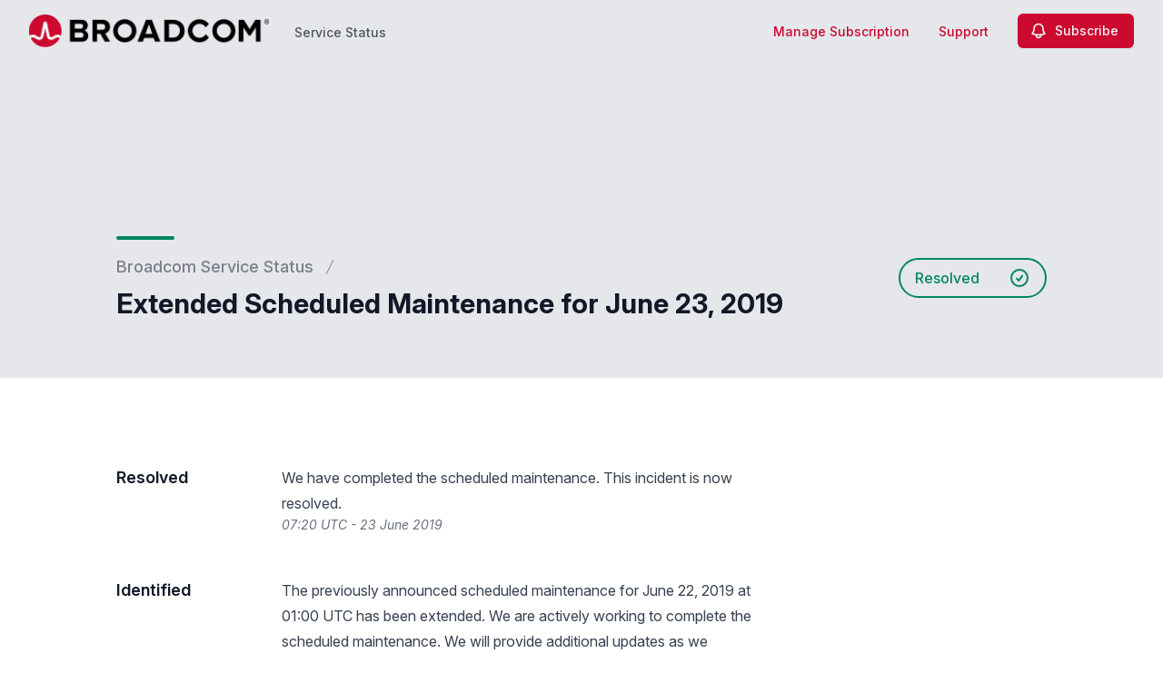

--- FILE ---
content_type: text/html; charset=utf-8
request_url: https://www.google.com/recaptcha/api2/anchor?ar=1&k=6Lc1z5MiAAAAAArBLreBfxilmog9tuu1Eqh2cCNM&co=aHR0cHM6Ly9zdGF0dXMuYnJvYWRjb20uY29tOjQ0Mw..&hl=en&v=N67nZn4AqZkNcbeMu4prBgzg&size=invisible&anchor-ms=20000&execute-ms=30000&cb=uzyyeiaq7oo6
body_size: 48707
content:
<!DOCTYPE HTML><html dir="ltr" lang="en"><head><meta http-equiv="Content-Type" content="text/html; charset=UTF-8">
<meta http-equiv="X-UA-Compatible" content="IE=edge">
<title>reCAPTCHA</title>
<style type="text/css">
/* cyrillic-ext */
@font-face {
  font-family: 'Roboto';
  font-style: normal;
  font-weight: 400;
  font-stretch: 100%;
  src: url(//fonts.gstatic.com/s/roboto/v48/KFO7CnqEu92Fr1ME7kSn66aGLdTylUAMa3GUBHMdazTgWw.woff2) format('woff2');
  unicode-range: U+0460-052F, U+1C80-1C8A, U+20B4, U+2DE0-2DFF, U+A640-A69F, U+FE2E-FE2F;
}
/* cyrillic */
@font-face {
  font-family: 'Roboto';
  font-style: normal;
  font-weight: 400;
  font-stretch: 100%;
  src: url(//fonts.gstatic.com/s/roboto/v48/KFO7CnqEu92Fr1ME7kSn66aGLdTylUAMa3iUBHMdazTgWw.woff2) format('woff2');
  unicode-range: U+0301, U+0400-045F, U+0490-0491, U+04B0-04B1, U+2116;
}
/* greek-ext */
@font-face {
  font-family: 'Roboto';
  font-style: normal;
  font-weight: 400;
  font-stretch: 100%;
  src: url(//fonts.gstatic.com/s/roboto/v48/KFO7CnqEu92Fr1ME7kSn66aGLdTylUAMa3CUBHMdazTgWw.woff2) format('woff2');
  unicode-range: U+1F00-1FFF;
}
/* greek */
@font-face {
  font-family: 'Roboto';
  font-style: normal;
  font-weight: 400;
  font-stretch: 100%;
  src: url(//fonts.gstatic.com/s/roboto/v48/KFO7CnqEu92Fr1ME7kSn66aGLdTylUAMa3-UBHMdazTgWw.woff2) format('woff2');
  unicode-range: U+0370-0377, U+037A-037F, U+0384-038A, U+038C, U+038E-03A1, U+03A3-03FF;
}
/* math */
@font-face {
  font-family: 'Roboto';
  font-style: normal;
  font-weight: 400;
  font-stretch: 100%;
  src: url(//fonts.gstatic.com/s/roboto/v48/KFO7CnqEu92Fr1ME7kSn66aGLdTylUAMawCUBHMdazTgWw.woff2) format('woff2');
  unicode-range: U+0302-0303, U+0305, U+0307-0308, U+0310, U+0312, U+0315, U+031A, U+0326-0327, U+032C, U+032F-0330, U+0332-0333, U+0338, U+033A, U+0346, U+034D, U+0391-03A1, U+03A3-03A9, U+03B1-03C9, U+03D1, U+03D5-03D6, U+03F0-03F1, U+03F4-03F5, U+2016-2017, U+2034-2038, U+203C, U+2040, U+2043, U+2047, U+2050, U+2057, U+205F, U+2070-2071, U+2074-208E, U+2090-209C, U+20D0-20DC, U+20E1, U+20E5-20EF, U+2100-2112, U+2114-2115, U+2117-2121, U+2123-214F, U+2190, U+2192, U+2194-21AE, U+21B0-21E5, U+21F1-21F2, U+21F4-2211, U+2213-2214, U+2216-22FF, U+2308-230B, U+2310, U+2319, U+231C-2321, U+2336-237A, U+237C, U+2395, U+239B-23B7, U+23D0, U+23DC-23E1, U+2474-2475, U+25AF, U+25B3, U+25B7, U+25BD, U+25C1, U+25CA, U+25CC, U+25FB, U+266D-266F, U+27C0-27FF, U+2900-2AFF, U+2B0E-2B11, U+2B30-2B4C, U+2BFE, U+3030, U+FF5B, U+FF5D, U+1D400-1D7FF, U+1EE00-1EEFF;
}
/* symbols */
@font-face {
  font-family: 'Roboto';
  font-style: normal;
  font-weight: 400;
  font-stretch: 100%;
  src: url(//fonts.gstatic.com/s/roboto/v48/KFO7CnqEu92Fr1ME7kSn66aGLdTylUAMaxKUBHMdazTgWw.woff2) format('woff2');
  unicode-range: U+0001-000C, U+000E-001F, U+007F-009F, U+20DD-20E0, U+20E2-20E4, U+2150-218F, U+2190, U+2192, U+2194-2199, U+21AF, U+21E6-21F0, U+21F3, U+2218-2219, U+2299, U+22C4-22C6, U+2300-243F, U+2440-244A, U+2460-24FF, U+25A0-27BF, U+2800-28FF, U+2921-2922, U+2981, U+29BF, U+29EB, U+2B00-2BFF, U+4DC0-4DFF, U+FFF9-FFFB, U+10140-1018E, U+10190-1019C, U+101A0, U+101D0-101FD, U+102E0-102FB, U+10E60-10E7E, U+1D2C0-1D2D3, U+1D2E0-1D37F, U+1F000-1F0FF, U+1F100-1F1AD, U+1F1E6-1F1FF, U+1F30D-1F30F, U+1F315, U+1F31C, U+1F31E, U+1F320-1F32C, U+1F336, U+1F378, U+1F37D, U+1F382, U+1F393-1F39F, U+1F3A7-1F3A8, U+1F3AC-1F3AF, U+1F3C2, U+1F3C4-1F3C6, U+1F3CA-1F3CE, U+1F3D4-1F3E0, U+1F3ED, U+1F3F1-1F3F3, U+1F3F5-1F3F7, U+1F408, U+1F415, U+1F41F, U+1F426, U+1F43F, U+1F441-1F442, U+1F444, U+1F446-1F449, U+1F44C-1F44E, U+1F453, U+1F46A, U+1F47D, U+1F4A3, U+1F4B0, U+1F4B3, U+1F4B9, U+1F4BB, U+1F4BF, U+1F4C8-1F4CB, U+1F4D6, U+1F4DA, U+1F4DF, U+1F4E3-1F4E6, U+1F4EA-1F4ED, U+1F4F7, U+1F4F9-1F4FB, U+1F4FD-1F4FE, U+1F503, U+1F507-1F50B, U+1F50D, U+1F512-1F513, U+1F53E-1F54A, U+1F54F-1F5FA, U+1F610, U+1F650-1F67F, U+1F687, U+1F68D, U+1F691, U+1F694, U+1F698, U+1F6AD, U+1F6B2, U+1F6B9-1F6BA, U+1F6BC, U+1F6C6-1F6CF, U+1F6D3-1F6D7, U+1F6E0-1F6EA, U+1F6F0-1F6F3, U+1F6F7-1F6FC, U+1F700-1F7FF, U+1F800-1F80B, U+1F810-1F847, U+1F850-1F859, U+1F860-1F887, U+1F890-1F8AD, U+1F8B0-1F8BB, U+1F8C0-1F8C1, U+1F900-1F90B, U+1F93B, U+1F946, U+1F984, U+1F996, U+1F9E9, U+1FA00-1FA6F, U+1FA70-1FA7C, U+1FA80-1FA89, U+1FA8F-1FAC6, U+1FACE-1FADC, U+1FADF-1FAE9, U+1FAF0-1FAF8, U+1FB00-1FBFF;
}
/* vietnamese */
@font-face {
  font-family: 'Roboto';
  font-style: normal;
  font-weight: 400;
  font-stretch: 100%;
  src: url(//fonts.gstatic.com/s/roboto/v48/KFO7CnqEu92Fr1ME7kSn66aGLdTylUAMa3OUBHMdazTgWw.woff2) format('woff2');
  unicode-range: U+0102-0103, U+0110-0111, U+0128-0129, U+0168-0169, U+01A0-01A1, U+01AF-01B0, U+0300-0301, U+0303-0304, U+0308-0309, U+0323, U+0329, U+1EA0-1EF9, U+20AB;
}
/* latin-ext */
@font-face {
  font-family: 'Roboto';
  font-style: normal;
  font-weight: 400;
  font-stretch: 100%;
  src: url(//fonts.gstatic.com/s/roboto/v48/KFO7CnqEu92Fr1ME7kSn66aGLdTylUAMa3KUBHMdazTgWw.woff2) format('woff2');
  unicode-range: U+0100-02BA, U+02BD-02C5, U+02C7-02CC, U+02CE-02D7, U+02DD-02FF, U+0304, U+0308, U+0329, U+1D00-1DBF, U+1E00-1E9F, U+1EF2-1EFF, U+2020, U+20A0-20AB, U+20AD-20C0, U+2113, U+2C60-2C7F, U+A720-A7FF;
}
/* latin */
@font-face {
  font-family: 'Roboto';
  font-style: normal;
  font-weight: 400;
  font-stretch: 100%;
  src: url(//fonts.gstatic.com/s/roboto/v48/KFO7CnqEu92Fr1ME7kSn66aGLdTylUAMa3yUBHMdazQ.woff2) format('woff2');
  unicode-range: U+0000-00FF, U+0131, U+0152-0153, U+02BB-02BC, U+02C6, U+02DA, U+02DC, U+0304, U+0308, U+0329, U+2000-206F, U+20AC, U+2122, U+2191, U+2193, U+2212, U+2215, U+FEFF, U+FFFD;
}
/* cyrillic-ext */
@font-face {
  font-family: 'Roboto';
  font-style: normal;
  font-weight: 500;
  font-stretch: 100%;
  src: url(//fonts.gstatic.com/s/roboto/v48/KFO7CnqEu92Fr1ME7kSn66aGLdTylUAMa3GUBHMdazTgWw.woff2) format('woff2');
  unicode-range: U+0460-052F, U+1C80-1C8A, U+20B4, U+2DE0-2DFF, U+A640-A69F, U+FE2E-FE2F;
}
/* cyrillic */
@font-face {
  font-family: 'Roboto';
  font-style: normal;
  font-weight: 500;
  font-stretch: 100%;
  src: url(//fonts.gstatic.com/s/roboto/v48/KFO7CnqEu92Fr1ME7kSn66aGLdTylUAMa3iUBHMdazTgWw.woff2) format('woff2');
  unicode-range: U+0301, U+0400-045F, U+0490-0491, U+04B0-04B1, U+2116;
}
/* greek-ext */
@font-face {
  font-family: 'Roboto';
  font-style: normal;
  font-weight: 500;
  font-stretch: 100%;
  src: url(//fonts.gstatic.com/s/roboto/v48/KFO7CnqEu92Fr1ME7kSn66aGLdTylUAMa3CUBHMdazTgWw.woff2) format('woff2');
  unicode-range: U+1F00-1FFF;
}
/* greek */
@font-face {
  font-family: 'Roboto';
  font-style: normal;
  font-weight: 500;
  font-stretch: 100%;
  src: url(//fonts.gstatic.com/s/roboto/v48/KFO7CnqEu92Fr1ME7kSn66aGLdTylUAMa3-UBHMdazTgWw.woff2) format('woff2');
  unicode-range: U+0370-0377, U+037A-037F, U+0384-038A, U+038C, U+038E-03A1, U+03A3-03FF;
}
/* math */
@font-face {
  font-family: 'Roboto';
  font-style: normal;
  font-weight: 500;
  font-stretch: 100%;
  src: url(//fonts.gstatic.com/s/roboto/v48/KFO7CnqEu92Fr1ME7kSn66aGLdTylUAMawCUBHMdazTgWw.woff2) format('woff2');
  unicode-range: U+0302-0303, U+0305, U+0307-0308, U+0310, U+0312, U+0315, U+031A, U+0326-0327, U+032C, U+032F-0330, U+0332-0333, U+0338, U+033A, U+0346, U+034D, U+0391-03A1, U+03A3-03A9, U+03B1-03C9, U+03D1, U+03D5-03D6, U+03F0-03F1, U+03F4-03F5, U+2016-2017, U+2034-2038, U+203C, U+2040, U+2043, U+2047, U+2050, U+2057, U+205F, U+2070-2071, U+2074-208E, U+2090-209C, U+20D0-20DC, U+20E1, U+20E5-20EF, U+2100-2112, U+2114-2115, U+2117-2121, U+2123-214F, U+2190, U+2192, U+2194-21AE, U+21B0-21E5, U+21F1-21F2, U+21F4-2211, U+2213-2214, U+2216-22FF, U+2308-230B, U+2310, U+2319, U+231C-2321, U+2336-237A, U+237C, U+2395, U+239B-23B7, U+23D0, U+23DC-23E1, U+2474-2475, U+25AF, U+25B3, U+25B7, U+25BD, U+25C1, U+25CA, U+25CC, U+25FB, U+266D-266F, U+27C0-27FF, U+2900-2AFF, U+2B0E-2B11, U+2B30-2B4C, U+2BFE, U+3030, U+FF5B, U+FF5D, U+1D400-1D7FF, U+1EE00-1EEFF;
}
/* symbols */
@font-face {
  font-family: 'Roboto';
  font-style: normal;
  font-weight: 500;
  font-stretch: 100%;
  src: url(//fonts.gstatic.com/s/roboto/v48/KFO7CnqEu92Fr1ME7kSn66aGLdTylUAMaxKUBHMdazTgWw.woff2) format('woff2');
  unicode-range: U+0001-000C, U+000E-001F, U+007F-009F, U+20DD-20E0, U+20E2-20E4, U+2150-218F, U+2190, U+2192, U+2194-2199, U+21AF, U+21E6-21F0, U+21F3, U+2218-2219, U+2299, U+22C4-22C6, U+2300-243F, U+2440-244A, U+2460-24FF, U+25A0-27BF, U+2800-28FF, U+2921-2922, U+2981, U+29BF, U+29EB, U+2B00-2BFF, U+4DC0-4DFF, U+FFF9-FFFB, U+10140-1018E, U+10190-1019C, U+101A0, U+101D0-101FD, U+102E0-102FB, U+10E60-10E7E, U+1D2C0-1D2D3, U+1D2E0-1D37F, U+1F000-1F0FF, U+1F100-1F1AD, U+1F1E6-1F1FF, U+1F30D-1F30F, U+1F315, U+1F31C, U+1F31E, U+1F320-1F32C, U+1F336, U+1F378, U+1F37D, U+1F382, U+1F393-1F39F, U+1F3A7-1F3A8, U+1F3AC-1F3AF, U+1F3C2, U+1F3C4-1F3C6, U+1F3CA-1F3CE, U+1F3D4-1F3E0, U+1F3ED, U+1F3F1-1F3F3, U+1F3F5-1F3F7, U+1F408, U+1F415, U+1F41F, U+1F426, U+1F43F, U+1F441-1F442, U+1F444, U+1F446-1F449, U+1F44C-1F44E, U+1F453, U+1F46A, U+1F47D, U+1F4A3, U+1F4B0, U+1F4B3, U+1F4B9, U+1F4BB, U+1F4BF, U+1F4C8-1F4CB, U+1F4D6, U+1F4DA, U+1F4DF, U+1F4E3-1F4E6, U+1F4EA-1F4ED, U+1F4F7, U+1F4F9-1F4FB, U+1F4FD-1F4FE, U+1F503, U+1F507-1F50B, U+1F50D, U+1F512-1F513, U+1F53E-1F54A, U+1F54F-1F5FA, U+1F610, U+1F650-1F67F, U+1F687, U+1F68D, U+1F691, U+1F694, U+1F698, U+1F6AD, U+1F6B2, U+1F6B9-1F6BA, U+1F6BC, U+1F6C6-1F6CF, U+1F6D3-1F6D7, U+1F6E0-1F6EA, U+1F6F0-1F6F3, U+1F6F7-1F6FC, U+1F700-1F7FF, U+1F800-1F80B, U+1F810-1F847, U+1F850-1F859, U+1F860-1F887, U+1F890-1F8AD, U+1F8B0-1F8BB, U+1F8C0-1F8C1, U+1F900-1F90B, U+1F93B, U+1F946, U+1F984, U+1F996, U+1F9E9, U+1FA00-1FA6F, U+1FA70-1FA7C, U+1FA80-1FA89, U+1FA8F-1FAC6, U+1FACE-1FADC, U+1FADF-1FAE9, U+1FAF0-1FAF8, U+1FB00-1FBFF;
}
/* vietnamese */
@font-face {
  font-family: 'Roboto';
  font-style: normal;
  font-weight: 500;
  font-stretch: 100%;
  src: url(//fonts.gstatic.com/s/roboto/v48/KFO7CnqEu92Fr1ME7kSn66aGLdTylUAMa3OUBHMdazTgWw.woff2) format('woff2');
  unicode-range: U+0102-0103, U+0110-0111, U+0128-0129, U+0168-0169, U+01A0-01A1, U+01AF-01B0, U+0300-0301, U+0303-0304, U+0308-0309, U+0323, U+0329, U+1EA0-1EF9, U+20AB;
}
/* latin-ext */
@font-face {
  font-family: 'Roboto';
  font-style: normal;
  font-weight: 500;
  font-stretch: 100%;
  src: url(//fonts.gstatic.com/s/roboto/v48/KFO7CnqEu92Fr1ME7kSn66aGLdTylUAMa3KUBHMdazTgWw.woff2) format('woff2');
  unicode-range: U+0100-02BA, U+02BD-02C5, U+02C7-02CC, U+02CE-02D7, U+02DD-02FF, U+0304, U+0308, U+0329, U+1D00-1DBF, U+1E00-1E9F, U+1EF2-1EFF, U+2020, U+20A0-20AB, U+20AD-20C0, U+2113, U+2C60-2C7F, U+A720-A7FF;
}
/* latin */
@font-face {
  font-family: 'Roboto';
  font-style: normal;
  font-weight: 500;
  font-stretch: 100%;
  src: url(//fonts.gstatic.com/s/roboto/v48/KFO7CnqEu92Fr1ME7kSn66aGLdTylUAMa3yUBHMdazQ.woff2) format('woff2');
  unicode-range: U+0000-00FF, U+0131, U+0152-0153, U+02BB-02BC, U+02C6, U+02DA, U+02DC, U+0304, U+0308, U+0329, U+2000-206F, U+20AC, U+2122, U+2191, U+2193, U+2212, U+2215, U+FEFF, U+FFFD;
}
/* cyrillic-ext */
@font-face {
  font-family: 'Roboto';
  font-style: normal;
  font-weight: 900;
  font-stretch: 100%;
  src: url(//fonts.gstatic.com/s/roboto/v48/KFO7CnqEu92Fr1ME7kSn66aGLdTylUAMa3GUBHMdazTgWw.woff2) format('woff2');
  unicode-range: U+0460-052F, U+1C80-1C8A, U+20B4, U+2DE0-2DFF, U+A640-A69F, U+FE2E-FE2F;
}
/* cyrillic */
@font-face {
  font-family: 'Roboto';
  font-style: normal;
  font-weight: 900;
  font-stretch: 100%;
  src: url(//fonts.gstatic.com/s/roboto/v48/KFO7CnqEu92Fr1ME7kSn66aGLdTylUAMa3iUBHMdazTgWw.woff2) format('woff2');
  unicode-range: U+0301, U+0400-045F, U+0490-0491, U+04B0-04B1, U+2116;
}
/* greek-ext */
@font-face {
  font-family: 'Roboto';
  font-style: normal;
  font-weight: 900;
  font-stretch: 100%;
  src: url(//fonts.gstatic.com/s/roboto/v48/KFO7CnqEu92Fr1ME7kSn66aGLdTylUAMa3CUBHMdazTgWw.woff2) format('woff2');
  unicode-range: U+1F00-1FFF;
}
/* greek */
@font-face {
  font-family: 'Roboto';
  font-style: normal;
  font-weight: 900;
  font-stretch: 100%;
  src: url(//fonts.gstatic.com/s/roboto/v48/KFO7CnqEu92Fr1ME7kSn66aGLdTylUAMa3-UBHMdazTgWw.woff2) format('woff2');
  unicode-range: U+0370-0377, U+037A-037F, U+0384-038A, U+038C, U+038E-03A1, U+03A3-03FF;
}
/* math */
@font-face {
  font-family: 'Roboto';
  font-style: normal;
  font-weight: 900;
  font-stretch: 100%;
  src: url(//fonts.gstatic.com/s/roboto/v48/KFO7CnqEu92Fr1ME7kSn66aGLdTylUAMawCUBHMdazTgWw.woff2) format('woff2');
  unicode-range: U+0302-0303, U+0305, U+0307-0308, U+0310, U+0312, U+0315, U+031A, U+0326-0327, U+032C, U+032F-0330, U+0332-0333, U+0338, U+033A, U+0346, U+034D, U+0391-03A1, U+03A3-03A9, U+03B1-03C9, U+03D1, U+03D5-03D6, U+03F0-03F1, U+03F4-03F5, U+2016-2017, U+2034-2038, U+203C, U+2040, U+2043, U+2047, U+2050, U+2057, U+205F, U+2070-2071, U+2074-208E, U+2090-209C, U+20D0-20DC, U+20E1, U+20E5-20EF, U+2100-2112, U+2114-2115, U+2117-2121, U+2123-214F, U+2190, U+2192, U+2194-21AE, U+21B0-21E5, U+21F1-21F2, U+21F4-2211, U+2213-2214, U+2216-22FF, U+2308-230B, U+2310, U+2319, U+231C-2321, U+2336-237A, U+237C, U+2395, U+239B-23B7, U+23D0, U+23DC-23E1, U+2474-2475, U+25AF, U+25B3, U+25B7, U+25BD, U+25C1, U+25CA, U+25CC, U+25FB, U+266D-266F, U+27C0-27FF, U+2900-2AFF, U+2B0E-2B11, U+2B30-2B4C, U+2BFE, U+3030, U+FF5B, U+FF5D, U+1D400-1D7FF, U+1EE00-1EEFF;
}
/* symbols */
@font-face {
  font-family: 'Roboto';
  font-style: normal;
  font-weight: 900;
  font-stretch: 100%;
  src: url(//fonts.gstatic.com/s/roboto/v48/KFO7CnqEu92Fr1ME7kSn66aGLdTylUAMaxKUBHMdazTgWw.woff2) format('woff2');
  unicode-range: U+0001-000C, U+000E-001F, U+007F-009F, U+20DD-20E0, U+20E2-20E4, U+2150-218F, U+2190, U+2192, U+2194-2199, U+21AF, U+21E6-21F0, U+21F3, U+2218-2219, U+2299, U+22C4-22C6, U+2300-243F, U+2440-244A, U+2460-24FF, U+25A0-27BF, U+2800-28FF, U+2921-2922, U+2981, U+29BF, U+29EB, U+2B00-2BFF, U+4DC0-4DFF, U+FFF9-FFFB, U+10140-1018E, U+10190-1019C, U+101A0, U+101D0-101FD, U+102E0-102FB, U+10E60-10E7E, U+1D2C0-1D2D3, U+1D2E0-1D37F, U+1F000-1F0FF, U+1F100-1F1AD, U+1F1E6-1F1FF, U+1F30D-1F30F, U+1F315, U+1F31C, U+1F31E, U+1F320-1F32C, U+1F336, U+1F378, U+1F37D, U+1F382, U+1F393-1F39F, U+1F3A7-1F3A8, U+1F3AC-1F3AF, U+1F3C2, U+1F3C4-1F3C6, U+1F3CA-1F3CE, U+1F3D4-1F3E0, U+1F3ED, U+1F3F1-1F3F3, U+1F3F5-1F3F7, U+1F408, U+1F415, U+1F41F, U+1F426, U+1F43F, U+1F441-1F442, U+1F444, U+1F446-1F449, U+1F44C-1F44E, U+1F453, U+1F46A, U+1F47D, U+1F4A3, U+1F4B0, U+1F4B3, U+1F4B9, U+1F4BB, U+1F4BF, U+1F4C8-1F4CB, U+1F4D6, U+1F4DA, U+1F4DF, U+1F4E3-1F4E6, U+1F4EA-1F4ED, U+1F4F7, U+1F4F9-1F4FB, U+1F4FD-1F4FE, U+1F503, U+1F507-1F50B, U+1F50D, U+1F512-1F513, U+1F53E-1F54A, U+1F54F-1F5FA, U+1F610, U+1F650-1F67F, U+1F687, U+1F68D, U+1F691, U+1F694, U+1F698, U+1F6AD, U+1F6B2, U+1F6B9-1F6BA, U+1F6BC, U+1F6C6-1F6CF, U+1F6D3-1F6D7, U+1F6E0-1F6EA, U+1F6F0-1F6F3, U+1F6F7-1F6FC, U+1F700-1F7FF, U+1F800-1F80B, U+1F810-1F847, U+1F850-1F859, U+1F860-1F887, U+1F890-1F8AD, U+1F8B0-1F8BB, U+1F8C0-1F8C1, U+1F900-1F90B, U+1F93B, U+1F946, U+1F984, U+1F996, U+1F9E9, U+1FA00-1FA6F, U+1FA70-1FA7C, U+1FA80-1FA89, U+1FA8F-1FAC6, U+1FACE-1FADC, U+1FADF-1FAE9, U+1FAF0-1FAF8, U+1FB00-1FBFF;
}
/* vietnamese */
@font-face {
  font-family: 'Roboto';
  font-style: normal;
  font-weight: 900;
  font-stretch: 100%;
  src: url(//fonts.gstatic.com/s/roboto/v48/KFO7CnqEu92Fr1ME7kSn66aGLdTylUAMa3OUBHMdazTgWw.woff2) format('woff2');
  unicode-range: U+0102-0103, U+0110-0111, U+0128-0129, U+0168-0169, U+01A0-01A1, U+01AF-01B0, U+0300-0301, U+0303-0304, U+0308-0309, U+0323, U+0329, U+1EA0-1EF9, U+20AB;
}
/* latin-ext */
@font-face {
  font-family: 'Roboto';
  font-style: normal;
  font-weight: 900;
  font-stretch: 100%;
  src: url(//fonts.gstatic.com/s/roboto/v48/KFO7CnqEu92Fr1ME7kSn66aGLdTylUAMa3KUBHMdazTgWw.woff2) format('woff2');
  unicode-range: U+0100-02BA, U+02BD-02C5, U+02C7-02CC, U+02CE-02D7, U+02DD-02FF, U+0304, U+0308, U+0329, U+1D00-1DBF, U+1E00-1E9F, U+1EF2-1EFF, U+2020, U+20A0-20AB, U+20AD-20C0, U+2113, U+2C60-2C7F, U+A720-A7FF;
}
/* latin */
@font-face {
  font-family: 'Roboto';
  font-style: normal;
  font-weight: 900;
  font-stretch: 100%;
  src: url(//fonts.gstatic.com/s/roboto/v48/KFO7CnqEu92Fr1ME7kSn66aGLdTylUAMa3yUBHMdazQ.woff2) format('woff2');
  unicode-range: U+0000-00FF, U+0131, U+0152-0153, U+02BB-02BC, U+02C6, U+02DA, U+02DC, U+0304, U+0308, U+0329, U+2000-206F, U+20AC, U+2122, U+2191, U+2193, U+2212, U+2215, U+FEFF, U+FFFD;
}

</style>
<link rel="stylesheet" type="text/css" href="https://www.gstatic.com/recaptcha/releases/N67nZn4AqZkNcbeMu4prBgzg/styles__ltr.css">
<script nonce="ELlrkJERnFeJrkOGiydyDw" type="text/javascript">window['__recaptcha_api'] = 'https://www.google.com/recaptcha/api2/';</script>
<script type="text/javascript" src="https://www.gstatic.com/recaptcha/releases/N67nZn4AqZkNcbeMu4prBgzg/recaptcha__en.js" nonce="ELlrkJERnFeJrkOGiydyDw">
      
    </script></head>
<body><div id="rc-anchor-alert" class="rc-anchor-alert"></div>
<input type="hidden" id="recaptcha-token" value="[base64]">
<script type="text/javascript" nonce="ELlrkJERnFeJrkOGiydyDw">
      recaptcha.anchor.Main.init("[\x22ainput\x22,[\x22bgdata\x22,\x22\x22,\[base64]/[base64]/[base64]/ZyhXLGgpOnEoW04sMjEsbF0sVywwKSxoKSxmYWxzZSxmYWxzZSl9Y2F0Y2goayl7RygzNTgsVyk/[base64]/[base64]/[base64]/[base64]/[base64]/[base64]/[base64]/bmV3IEJbT10oRFswXSk6dz09Mj9uZXcgQltPXShEWzBdLERbMV0pOnc9PTM/bmV3IEJbT10oRFswXSxEWzFdLERbMl0pOnc9PTQ/[base64]/[base64]/[base64]/[base64]/[base64]\\u003d\x22,\[base64]\x22,\[base64]/DnWvDlsO1wqZoD8OZwozCuGkCw7BSTsOxIQzCgFXDqmUVZQvCpMOAw7PDngQca0IqIcKHwpwBwqtMw57DknU7HAHCkhHDlMKQWyLDlcOXwqYkw6sPwpY+wqdSQMKVYmxDfMOGwoDCrWQkw4vDsMOmwppubcKZKsOZw5oBwq/[base64]/Dvh/DlHPCm1Q8c8Ouw4MHwoNHwrJaYEfCusOfVmchHcK1TG4RwrATGkXCpcKywr8hQ8OTwpADwpXDmcK4w6YNw6PCpx3Cm8OrwrMKw6bDisKcwp1owqEvbsKqIcKXKC5LwrPDssOJw6TDo2vDjAAhwq/DrHk0F8OKHk4Rw6sfwpFvAwzDqk1Kw7JSwp/CisKNwpbCo3d2M8KWw4vCvMKMKcOgLcO5w4oswqbCrMOyTcOVbcOJasKGfgbCnwlEw57DvMKyw7bDuzrCncOww5l/EnzDhElvw69ETEfCiRfDncOmVHxiS8KHP8K+wo/DqmZ/[base64]/CmkTDhMO1M8KCwrLDiCrDusOHbTrDrDArw6U4QcKNwp3DvMO+J8OEwr/[base64]/wqNsWMOvwoLDqcOyJWpUaDLCiSQXwpxAwp1bAMKLwpfDpcOSwrksw7wpRQAZFGTCh8OrMELDsMOcWcOYcQTCnsKdw6LCtcOQKcOhwpofUyIRwq/DusOoXErDpcOUwp7Cg8K2wrorNMKAQGQvYWh6CsOmWsOKbMOYeiXCrzfDjMOyw6BKaQDDjsKBw7vDvCUbecKawr5cw4ZFw6g5wp/CmXouZRXDlA7Di8OuRMO2wptAw5fCu8Osw43DgcKNOH5qZnbDiUABwrLDnzc6AcOCAcKJw4HCncOmwqXDs8KZwrcrWcOywr/CmcONe8Oiwp4sR8Ogw7/Dr8OTD8KwABLDigbDhMOgwpUcWHVzXMKMw6XDpsKqw7ZAwqdcw4cgw6tIwrsbwpxPCsKVHQZvwrjDm8OKwobCi8OGUQduw47CuMO/[base64]/CtcK2MsOGUMKIwrDDuVHDgyhMwr7Ci8O4w6Etwp9Ow4zCqsO+Tg7Drlp7J2bCjCXCjl/CvRtYADfCksKmBjlUwqrCnW3DisOfIcKxOlRZVsOpfsK8w47CkH/Cr8KePsOMw5HCjMKnw6hsAnLCv8Kvw5Jxw4nDq8OIOcK9X8KswpHDi8OOwpsedMOOSsK/a8Oowokww7h2a2h1fxfCocKeJWrDiMOJw789w4TDlcO0ZELDqHtiwpHCkCwENUAHJMKNasK7aEl6w4/Dg1ZowqXCoQBWAsKTRTbDosOPwqAdwqpjwrwqw6vCtcKnwq3DiV/CtnZPw4l4dMO9RUvDl8ODOcKxFQDDnlo5w5nCkz/CtMKmw47DvUZBEFXCpMK6w7swa8Kvwokcw5vDmD/[base64]/DmsO/wqdIWsKXw7LDoWTCgsONwrgHw6x9QMKsAcO6JMO5R8KBB8K7XmLCugzCrcOEw77Cow7ClyI1w4IiHWTDgcKXw7XDl8OwZGfDuj/Du8O1w4PCh0w0BsK+wqAKw5jDgwXCtcK4woEvw6wCLk3DiysOaTjDrMOhQcOdGsKsw6rCtSsCWcK1wqQTw7jDoHYbXsKmwoMawrvDpsKgw5dvwptcFxBNwoAMCgrDtcKHwqIMw4/DghUmwrkjXBYOcHDColxNwqTDvcOUSsKgI8OqeFXCv8K3w4fDjcKjw7hgwphaewjCpyDDgz9UwqfDvlUuCGrDk1c+dDsRwpLCjMKAw65ywo/CqsOsBMKDG8K/PMKTZU9SwqTDvjXCnE/DiwTCtBzCuMKeOcOQel0iDWNnGsOxw5NJw6BefcKew7DCq2AIWmYQw4LDiBUDZWzDoHEqw7TChUY5JcKARcKLwpjDvHRDwqIiw6/[base64]/[base64]/DqBHDlHIcOiJCe8Ohw4TDt2ESTMOqw5FjwrnDiMOlw75uwq5iKMKPQcKeEzfCtMKHw5hrDMKuw6A9wr/CjyvDrcOUOjfCsHIKSwvCrcOkX8K/woMzw5fDkMO1w6PCssKGN8O7wpZzw6DCmirDtsOSw4nDscOHwolTwq0AO29Pw6oYFsOHS8OMwqUYwo3Do8OIw6JmGQ/CuMOFw67DsAPDt8KsL8OWw7bDlMOrw4DDg8K1w57ChCtLYVZhB8O9PnXDrwzCmwYSZnEXasOww6PDssKSe8KIw5Y/U8KaGcKTwqEjwo5RVMK3w58owqLCjEUgfUQewqHCn1nDlcKIPVLCisKgw643wrrCpSPDuxszw6IlCsOMwoMiwpIYcG/Ci8Kcw48CwpDDiQ3Cn19ZAVvDiMOiFAo2wp4jwox0KxTDthHDg8KTw7t/w67Duxwuw4svwo9FJFvCnsKBw5okwp4Pw5pEw7sSwo9kwrBHdAU8w5zClyXDj8Oew4TDvGF9OMKWw5XCmMKiNXNLCgzCicOAfC3DpsKoX8Kvw7bDuiwnVMOmwqAdDcK7w5JhEcOQLMKLRn5ow7XDjsO8w7TCvVMpwoR6wr/CiBvDk8KDYH5sw45Lw5NHDijDt8OLdE7DjxsZwphRw5oGEsOESCJOw6jDsMKRacK+w5dyw7xfXQ8YRAzDpXYAJMOKOD7DusOOP8KWDGZPHcONNsOBw5nDqhjDt8OPwpQPw6ZLf0Ryw4vChDo7S8OzwpQ/wqrCrcKmEFcfw7zDsRpPwprDlzVQKVPCt1HDssOVRGd5w7XDoMOew7c1w77Dk3/DmzfCj23DryA6LRfCgcKlw7FSMsKiFQZew6wUw7Ipwp/DtBJVA8ODw47DisKcwovDjsKAEMOoG8OGWMO6QcOkNsOWw4nCh8OJWMKCJU9RwozCpMKRFcKjW8ORRibDiD/CuMOnw5DDrcOPO2h1w5LDtMKbwolxw4zCmcOMwqHDpcK8KH/DoErCmm3DlnrCg8O9KWLDvEsHesOgw7xKbsOlb8Kgw7AYw53Cln/[base64]/DqsKzHgZ/w7cZZcKnZ8KtZ1xbNMK6wpbDhAFZwo0LwpzCtkLCuRHCqz41ZHfDusOfwr7CtcOJY0XCg8Ovfgw2LUokw4jCrsKja8K2ahPCvsO1OVNHQQY+w6QSaMK/wp/Cm8O/woZmQMKhCGAJwrLCiw5xT8Kewo7CrlYeTxx+w5/CmsOENMOJw7DCoU5ZG8KZWHjDrFLCtmIhw6c2N8OcXMOow4vClRXDpA49PMO5wrRnRMOzw4jDu8KRw6RJB2YrwqDDtsORbiJdZBPDkhwtV8OmSMOfFE1fwrnCoSXDv8O7dcOJeMOkIsOHacOPC8Kywq1/wqpJGA3DgD0Ra3nDoCvCvScuwo8wUXBsQRgpNAjCksKIZMOJJ8KEw53Du3/CvibDtcOfw5nDhnZCw6vCgMO6w4w2JMKdY8OXwrrCpD/Dqj7ChxMUPcO2dQ7DgABBQ8Kzw60+w4VYf8OrRTE/[base64]/w7rDmWLDp1rDhR3DjlVTG0QrwplDwoDCvSU0W8O0N8KHwpBtbjUVwrYId37DjTzDuMOXwrrDssKTwrYqwqp0w4l0XcOGwqkLwrXDiMKew5Anw5LCo8K/fsOyccOFLsOXNSsHwpUcwqphMsKCwqcgTFjDisK3Z8ONRQjCmsK/worDqgbDrsKvw5YLw4kxw5giwoXCpHA8fcKFS34hMMKQw5QpFzYLw4DCpz/Cg2ZXw5rDihTDqnjCgRBCw5o7w7vDpmRUKkPDtWPCh8KVw4dAw7NlMcKfw6bDtlXDt8Oxwrt5w5DCkMOuw5DCr33DuMKFwqdHTcOuPT7CtMOSw4dlMUJyw5wdQsOwwoHChkXDqMOTw7/CoRbCucOjR1PDrjPCuTzCtkl3GMKOa8KTfMKJA8KRwoBCdMKadxduwopaF8KAw7rDqkoEMTEibx0Nw5vCo8Oqw5cYTcOEDzs/dS1efcKCIkp5FT5DEwFSwo4rHcO2w7ANwrzCtMOVwrkmayZrAcKOw51zwpzDnsOAeMOXS8OVw47CssK2AUkuwrLDpMK8C8KqNMO5wpHCoMKZw6FFS2UOUcOzXQ1GPkBzw4TCsMKsVW5nVU5/HsKtwo5gw5Zswpwew7cgw4vClXorF8OlwrsDHsOZwq3DgEgbw6vDiXzCk8KpNHfCusOSFj5FwrUtw4t0w4sce8KgfMO8FQHCrsO/[base64]/[base64]/DgVHCssKywqTCt8KFwpJ1DMKvacKlwqrDrsKYw7s9w4TCvS/DtsKkw6UnEQAWZEpXw5PCqsKcc8OxW8K1ZAPCgjvCscKtw6cKwp5cDsOtXShDw6nCrMKFYnJiVSnCk8OROHTDl1JhT8OwTcKlI1grwojDkMKcwpLDpDsqYsOSw7fDnMK6w68Ew7N6w4F8w6LDvcOwCsK/H8O/[base64]/CocOafR8aw5HDnXdsdHTDu8K2wqHDtMOCw7rDicOWwqPDl8Omw4ZbdWnDqsKfDyIKM8OOw7YIw5jDn8Oyw5zDq0/[base64]/w7TDmcO6fsOyw73DmSfCulh9w53Din1TcjhuRV/[base64]/Dvl4IasKZw6jDj8KvHsOjIMOPD8Krw43Cj3HDpAjCosK+K8K+wpBVw4DDhhBoLmzDgz3Do2AOTQhTwrzDoQHCksOkH2TDgsKfecOGScK6djjCkMKswrLCqsKzDTjDl0fDtjZJw6bCp8KHwoHCuMKFwrxiHj/CvcK4wq4tCMOVw73DoQ/DpsKiwrjCkkt8a8O9wpUFI8KNwqLCkFZcOF/[base64]/DiW3CtR3Dh8K7SAMKw7jCn8KRehHDt8K5aMKvwpctdcOlw4M2Y395aS4Dwo7CosO4fcKnw5vDqsO8eMKbw5VKKsO8AU/CoUPDjEDCqsKrwrjCuSIhwpIXN8KbLsKKGMOcPMKaWSnDr8OuwoYmBgrDrBtAw43CliAmw7sYVnVUwq00w4dKwq3ClsKgasO3czRQwqlmTcO5w53DhcOlbzvCrXMtwqUfw4nCocKcFnbDqsK/[base64]/Drm8vbBrDj8KPWcKIwownHAbDqkVCwqLDuTjCt3jDmMOab8O/T1zDkwzClQnDlsKFw67DssOswqLDoHosw5fDqMOGE8OIw5QKRMKZccOow7slL8K7wp9IQcKGw73Cvz8nDjjCjcO7MC5Tw7Bcw5/ChsK5O8ONwp5fw7LCvcO1JVodIsK3BMOgwoXCmXrChMKIw6vCsMOfEcOFw4bDtMOuDCXCjcK/[base64]/DucO5w7EBwo/[base64]/Cn8OQwqVhwpfDrMKDBUzCoUPCkk50M8KoUsOWPV9gFCLChQIKw4cZw7HDhGIHw5ICw41jWRvDksO/w5jChcOkTsK7McOLcVjDplvCmUzCg8K5KmPDgcKlETcewrrCvG7CjcKkwp3DmwLCiyInwrQAS8OGMnY+wpw1BCTCgcK4w5hcw451VjTDtxxIwr02w4nDjGvCo8Kgw6J/NQXDtjnCp8KBN8KYw79uw54bIMOrw7TCikvCuT3DrsOQb8OxSXDChigpJ8OhHAAEw57CjcO+UT/DisKRw4JIYyLDscKRwqDDhcO+w7RdEkrCslfCiMKyJyBPEsOuEsK7w5PCrsKDGUx9wqYGw5bCpMO0TcKxGMKNw70hEiPDjn85W8OFw4hkw5XDssOjEcK3wqnDtS5raX7ChsKhw4PCtSfDn8OUOMOeOcOaHhLDksOyw5rDocOFwp/DqsK8CwLDsG48wpskc8KSOcO8ehrCgTB5cB0Rw6/CoUgBdxlie8K3AMKCwrsgwodsZ8KJMQjDkWLDiMKiVwnDvj54FcKnwpDCtmrDmcKew6JpUjDDlcO0woDDtAMgw4LDjAPDrsOIw7PDri3Du3jDgMOAw7t3HcOSMsKcw4xDGn/CsUkIasOSwpM9wqTClF7DhV7CvMOzwr/DlxLCssKqw4LDtcKJdHhPKcOdwpXCqsK3a0zDlnvCm8KxWz7Cl8KFUsKgwpfDt33Cg8Osw77ClTRSw7wbw4PCosOuwpzCu0tqIyzDuAnCuMKYBsKxYy59O1csdsOpw5RwwrPCoCI/w7dww4d+DGRTw4ICIx/CpF7Dkz5ZwpdawqPCrsKldsOgPl8ww6XDrsKOPBMlwqUNw7JUIzrDs8KEwoEXT8OywrbDjiBtGsO+wrXCv2lTwrpgKcOwRWvCoFnCscOpw7hyw5/CrcKIwqXCksO4XErDlcKcwpxHK8OLw6/DtWc1wr88NjgAw4Jfw5/[base64]/CicKpLjIHw4MjX0hewqvClsOIw6jDgMOpbRRDwpMlwrcFw5rDsTMBwrsFwrXChsOPQsOtw7TCrlvCv8KJAgEUVMK/w4rDg1RCfxnDtlTDnwAVwrDDtMKeehLDkgUOHcKpw73CqUjDlcOQwrNfwqdJBnwtYVRKw5XCm8KBwp8cQ1zDgkLDm8K1w5zCjCXCqcOzCxjDo8KPJMKdZ8K/wo/CpyrCm8OKw4fCizvCmMOiw6XDrcKEw79Rw4V0OMONcgPCucK3wqbCkUrCvMOPw4rDrAcjLsK8w4vDkgjDtH3CisK3BWjDpxzCm8OQQ3bCkFkxQ8KAwonDhQtsfx7ChcKyw5YuTkkewozDujPDrHgsPF9HwpLCmTltHWZpHlfCmHBWwp/Du0LChG/DrsKmwoHDqE0QwpReVMOdw4bDkMK2wq3Dvhg7w7tEwozDgsKYQDMDwoLCoMKpwprCvx/[base64]/DhcOoWlLCmBXCvMKzw6Mxw4nDp8Odwoc6ZMKaw6UPwrLCkUTCrMKGwpMrWMKYUyLDo8KWTFx2w7pDR2DCk8KOw5PDkcOcwqARdcKkGBwlw79Swqtkw4HDl30ENMOOw7fDucOvw63CqsKVwonDmwYcwr/ClcOVw59QMMKWwrVXw6rDqkDCucKywrrCqXspw7RQw7rCtxLChsO/wr9gJsKhw6DDhsOAaxrCkzRpwo/Cl151TsOGwpQ4RmrDisKABlnCt8O4ZsONF8OKL8KVKWnCkcO2woLCi8KRw63CpSphw4Now458wqk2T8OqwpchP0HCoMOAZ2/CikA8OS4VYC3DusKjw6rCtsOkwrXChEjDuQt+Mx/[base64]/[base64]/CjsOJwo4fw4ZRfU3Cvx4bw6BhwpzDr8OdPUPCiDcaJHTDu8OuwpwJw4jClwPDhsOHw7vChcOVN1QZwpZuw4dxN8OMU8Kfw57CgMOcwqrCkMO3w5gFV17CiiR6MmoZw75cDsOGwqZJw7URw5nDkMKxMcOMKDPCsELDqHrDssO5S0oyw7rCisOPCF/DpkVDwpHCpsK5wqPDsGk3w6UjEDTDuMO+wqNxw7x6wpQZwrzCsxTDoMOSS3zDkG8WGTHDksOtw4bChsKfWw9/w53DicO8wrN7w5dAw6VxARTCpGPDo8KIwonDqMKfw4csw6zCrnzCpwxnw4LCm8KOCGBjw5AGw7PCkm44fcOBS8OXSMOOQMOew6rDn1bDksOAwqLDnm4UD8KBKsKhGGPDtAByYMK1Z8KRwrjDglRXQyPDo8Kdwq/DicKCwqs8HhjDoyXCjwIBEnBDwqBNXMORw43Ds8O9wqzCnMOJwp/CnsOnLsKOw4A/AMKaezA2S0nCocOww4YMwpwEw6sFMMO1woDDs0tawqokaShOwph0w6RGX8KCM8Oiw5PCksKew6tfw6DDncOCwrjDisKEER3Dn17DoQBnLT54IxrCosOlRMOEIcOaAsO6KMOKZsO2M8O8w5DDmgo8SMKYTnwGw6PCgTTCjcOuw67Cij7DozUow4I/w5HDoEQGw4DCpcK3wqjCs2fDtFzDjBHDnGQhw7fCl2oQMsKuWTvDu8OrAsK0w4DChS1LVMKjOR3CpmzCpA0Wwp50w67ChSbDhVzDk0fChB1df8OCEMKpGcOUVSXDh8Obwrdjw6DCjsOEwqvDrMKtwrDDmcOEw63DnMKrw6IdSXIqUH/[base64]/CncO6JMK3w649PMKVwrlSSRLDgTPCsMOJQMKzQsODwrLDiDwcW8K2f8O7wqckw7RUw7ALw7NtNsOLWkTCnFNDwp0UWFl2EgPCpMKFwpgOR8Oqw4zDhcOQw6B1WDVbG8O/[base64]/DpMKRaT1+eMOuw7N8wqXCum91T8OWwqUVOhbCmiQgGx9MGmzDn8KMwr/[base64]/CjsOxw6/CuE9Rw4N3HFjDjR3DuMOXT8OcwrjCgW/[base64]/SR8Sw4BBbMKuEsO3EypFw6DDhsOEemhcw4/CvAoCwoddUsKcwrEmwqVgw74VOsKCw74Xw741UxFARMOhwpAtwrLDj24RRm/Dlx10wozDjcOIw6oYwq3CqWFpfcK8UMKqCHY4wrlyw4jDk8OUfsOjwrMfw4ImSMKzw5s3GRViHsKoBMK8w5XDgcOjAsOYREfDsnpsGTsuUWl1w6nCsMO7C8OSGsO3w5jDrzzCq1nCqypvwo1uw67Dm0ECAhx4TMOYZAEkw7bChEbCrcKHwr9Jw5fCp8K/w5bCq8Kww4wkw4PChFhLw5nCr8KPw4LCncKtw43DmzoHwoBLw5bDrMOuwpPDm2/CrcOfw7hUEH8VHFDCtXd3WE7Dvj/Dk1d2U8Kqw7DDpXzDlQIYFMOFwoNvCsKhQTfDqcKvwrVqLMOiJVPCrMO1wrzDhMOVwozClxXCp1IZTAo6wqXDhsK/PsOMSHBScMOBw4B8wofClcOCwq/[base64]/CmMKvEyV6JVHDucKdw6gQw6XCtkPCmWnCgjTCgsKMLTodcAh4HypdNMO4wqkYNQgkD8OSSMOuRsOww5klTW0lTjVFwobCgcOCXmI2BTTDjsKVw4gHw53DuCJtw6MyeBJjUcK/wqsBNcKFMlFIwrrDscKawqwXwosxw4w2XcOJw5nCgsOCCcO+eVB8wq3Cv8OTw7zDv0bDth/DucKAd8O6HV8mw4rCrcK9wokOFFNQwp7CtlHDrsOQS8K6wr1CYALDsQ3CtGFFwo9CBExdw497w5rDl8KBN2vCtV/Cg8OBXRfCnX/DpMOiwrNJw5XDsMOvDlvDqElqDQDDpcOBwp/DqsOSwoF/[base64]/ClV9zSX7CmcKjw60tNsOtwrkgw5PCpRDCpQdrw5/CmsOywpkewpQTf8Oow4heB1cUS8KlZk/DtTrChsO4wpd/wo1zwq7CiX3ClC4pemYdDsOEw4PClcOrwq1ZW3gLw5I4Hw/[base64]/Ciwt6Z8KjcMO6XsKwScOHw7DDgAzCvsKOTyYFw6FsWMOVDV5AAsKzPMKmw7HDu8KpwpLDg8OMP8ODeDhQwr/Cr8KGw7h7wrnDjGzCiMOHwrPCgn/CrDnDhH8rw7nCsGt1w6/[base64]/[base64]/DhMOYwqkdw4/CulgrAg3Djk0ZH0jDmhAYw4tFJQPCvcO1wpPCkDEHw6I9wqTDusKPwoDCrSDDssOJwqoywr/[base64]/w6AZUF5Ywp54WTXCvMOPYsKKwp8NKMKnw6YWworDicKcw4rClMObwrbCmsOXb3zDv3wRwqTDh0bCv3fCs8KUP8Oiw6YoPsKYw4dUWsOhw4Iud1wdwotrw7LCrMO/wrfDrcO8HRoNU8KywpHCm2/DjcOeQ8K4wq/CssOIw7LCqz3DicOgwpUaKcO8LmUgDMOMLV3Dj384VMO9LMKowo1kIMKnwqbCihknelcYw540wpfDncORwoLCgcK2VylMV8OKw5wVwobClHtvesKfwrDCpsOhAxMKCsKmw6UFwoPDlMKxDF/Ck2DCvcK7w5dYw5nDrcKgWMK9EQ/DssOGOR3CqcOew6nDpMKKwrpbw4PDjcKvYsKWZ8KKR3vDmsO1VMKxwpMdfxlbw77DnsO4eGI5Q8O6w6EIwrnCpsOZNsOOw7g0w50ycUtUw4JEw79/djVBw4twwp/CnsKfwqfCtsOiCmPDiVjDp8OHw6InwpFlwrUSw50Aw514wqzCrsOYYMKOMMOLcGAUwo/Dg8KHwqfCr8OkwrBlwp3CnMO4EDgpKMKefcOKB1Ulwq/[base64]/HMK/[base64]/DtsKfw6ZqS1V/wo4beTnCnnNpwo1fw4p/wqXCkXzDh8OfwoXDrFzDuUVbwonDkMKxWsOvFTvCo8KqwrsZwo3CpjMJacKBQsKDwpEhwqp5wog/GcKOezkLw7/CucK6w6rClnnDvMKgw6U7w5U8VmgFwr9LNWpeIcKcwp/DmhrCt8OlX8OVwrhGw7fDvUcdw6jDg8Kkwp8bMsO4b8OwwqdLw4DCksKcJcKlcRM6wpR0wo7CgcOyY8O/wonDncKIwrPCqTBZNsK4w44xfwROw7zCkUzDmWHDssOiUR3CmH7Cv8KvFh0IeAAtVcKsw4p5wpVUAjHDv0grw6XCgDxCwojCkyjCqsOjWh9dwq4Vb1Aew7poLsKpTcKdw4dGFsOKBg7DqUgAaSHClMKWKcKDD083RVvDusOva27Ci1DCtyTDqFYrwp/Ds8OPIsKvwo3DtcOvwrTDmA4rwoTCrHPDmHPChy05wod+w67DqcKHw6/[base64]/DllklwoIow7/CkhvCoidYTCtFwphEFsKGw6PCocOkwpbCvcKywrQxwpF1w6Fww44gw4PCj1vChcKiJsKrYXBvasKlwrlgQsOtIwRWQsO9bwTCkEgKwq9bFMKtN1fCiSjCtcOmEMOhw6HDvWbDnwfDpS4gHMOww5HCkGdcZ3DChcKjHMKnw7gIw4Vcw77CkMKkAXo/[base64]/wqFLaWDClkUiw59qfMOgwobCkV4ew6B4AcOPwpInwpUkTQFywoYLHigBESvCjcOrw4E/w5vCu3JfK8O4TMKbwr9BIB/CmDsMw5osGsOwwpNMFEfDk8OQwp45EX81wqzDgl02E18Awr5mcsO5VcOcPyJoX8O+CwnDrkrCuxcEHTZbecOQw57CrFJOw4g4AEUAwrJ9JmPCgArClcOsOkZGRsKXG8O5wq8XwoTCmcKGW0Bmw67Cgn80wqUhI8OXWAw6ZC4cR8KIw6PDuMO6wojCvsK/w5BFwrZ3ZjvDlsK4RUrCtTBtwrJPVcOewq/CncOVwoHDvsO+w4Bxwrdew5TCm8K5E8Ktw4XCqGggYlbCrMO4w4RKwoYwwrsewpHCimIKRAMeXXgUGcOlMcOHCMK8wqvDtcOUWcKDw7lSwrtYw7IwLiHCnzoleyjCpgPCtcKrw5jClmBIWsOaw6TClcKQYMOEw6vCpG88w7/ChTE/w6lPBMKNKmzCvH15YsO5EcKWGcKSw7Q/wp0DUcOiw6LCkMO9SVrCmcKUw5vClsKhw6pawq0XDV0TwpXDik0vDcKRfcK5TcO1w58pU2bCmVJZKWZEwoTCssKNw7BNbMKPKyFkIAECTcOwfihjFcOYVcOeFFwAb8KUw4HCr8OewrfDhMK4ZxfCs8KuwobDhm0tw7BDw5/[base64]/CqsO8NcONw6tMwoTDvWnCqTbDpcO/w6vDssKDc8Kmwr9pwoXCj8O/wqZWwrPDnizDijLDpEMGworCvzfCtChDC8K0ZsOmwoNLw5vDpcKzbMK0VgJqdMOawrnDrsO9woHCqsKUwpTCoMOEA8KqcznCpmrDg8OewqLCmcOcw4fCjMOXDcOnw4UmU2VnNHrDqsK9HcKTwrV8w5Qvw4nDvsKww5A6wqTDt8KbdcOiw7x8w6shO8OBTFrCh3/ClXNjw7nCuMO9MBbCkV05LmjCl8K+aMOKwpt4w4bDpMK3CiJLBcOpIUsoZsO+THDDljltw5/[base64]/WcKfwqddwqlwLzlYYsOQw6RkVE7CqcOgMMOJw7QrFsOgwoVTSWnDiQPClhnDtgLDuGlGw6c8bsOMwoUUwpw2L2vCusOSTcK8wr/DjVXDvAp+w63DjFTDplzChsONw63CiRIrfDfDkcOrwqFywrsiF8KQF0HCpsKnw7HDtEAEX0/ChsOtw4pPT2/CgcOiw7pGwrLDr8KNWnpjGMK1w7krw6/DlsO2OsOXw57Dp8KrwpN1Ay41woXCs2zDmcKQworCusK2FcOmwqvCrW9Zw5/CoyUjwpPCliQzw7BewprCg0VrwoI1w4HDk8ObaxXCs2DCpi7CtyABw73Dk2rCuhTDs17CmMKzw4nCuAYUccO1wpLDhAcXwrPDhwDCvBrDtcKsRMKOb2nCr8OCw6rDrkLCqx4jwoZ+wrvDr8KzKcKPRcOMSMOBwrRWw5xowodnwqobw6rDqH/DkcKKwrvDrsK6w7rDn8O/[base64]/[base64]/DvMKXw7nDnMKBwqpMw5LDgsO6RWUTwozCvHXDn8OawokgD8KMwqLDnMKncj3Dh8KEe3LCoh0BworDp2cqw5JWwrIOw6Qswo7Dq8KbHcO3w4tWdlQafcO0w55iwpEUdxVEG0jDok/[base64]/woMVSxl/[base64]/CukETw7/Crl/DssK9w5JrU8OXEsOpw67Cr0BxCMKJw4k1AMKfw61KwoBuDRh3wrzCrsKvwqk7ccObw4fCiQZsacOJw5MBBcKuwrl+JsOjwpPCpTbChsOKX8KKIQDDsGNLw7rCvxzCrnw8wqJ2chZ/VQdQw5lrViF4w4jDoVZWMcODQsK7E1tRLRTDqMK3wqZLwozDsX1CwqbCqSlVL8KVUcOgU1DCsTPDrMK5BMKNwo7DosOZB8KhS8K1Li0iw69Xwr/Chj1TWcOkwqg+wqzCkMKIDQjDsMOVwrtVOGbChgNtwq7DgUjDkMO9ecOYecOba8OEBCPDlEYiFMO1XMOAwrbDoXNKLcOPwpRvGyTCkcOkwo7Du8OSEEphwqLCjVbDsicOwpUiwopCw6rDgA9uwp0bwqRcwqHDnsKRwpJGHlZ1PEMJDn/[base64]/ChcKxwrAewpA2McOvw5ZDWy3ChS0Lw54IwoDCgQfDoAkPw5/DmVPClRHCp8O+w5p9PB8Ewq5raMKYIsOaw4PCvFHCnUnCkyrDm8Ohw5nDgMOKf8OtF8Opw6NIwpVJTENhXcOoKcOGwr1CcXBIEFp8V8KBDCpxFxPChMK9wqlww40hLTXCv8OMPsOxV8K/w4rDisOMCm5EwrfClwEIw45aK8KLDcOzwoHDvVXCicOET8K7wodgRSTDrcOmw7s8w7wew4HDgcOwZ8KHMzJJWcO+w7DClMOdw7UHeMOLwrjCpcO2fgQZNcKxw7hGwpsibcOVw48/w4gSfcKRw5oPwqc7CcOIwps2woDCrxDDkAXDpcKTw6ZEwrHCigXDvGxcd8Krw79KwovCg8KOw7jCpj7DvcKlwrEmYSnCksKaw5/DmmrDhsOfwo3DrjfCtcKaVsOUaGoFOVzDnhjCtsKAL8KPJsK+UUFyfHhiw51Dw7DCpcKMOsO2DcKBw70leSQxwqlaKgfDpDx1TlDChRXCi8KLwpvDhsK/w7FJKETDscKlw7DDsUkvwr80LsKBw7jCkjvCjiZQFcO3w5QFPncEBcOeL8KiHBLDnwnDgDoGw5XCpFB6w4XCkyp2w4HDly48CAEvLiHCl8KKAUx/TsKuIxNfwq0LcxIkGw5jAiYww6nDtsO6wqHDhXzCoh9PwqZmw47Cm1zDosODw44MXzZNB8Kew47DoGI2w7jCk8KkFUrCn8OpQsKRwrEWwqPDmkg4Xh0iLWnCvWJUUcKPwoUXwrVUwqQwwoLCisOpw74vbkkcM8Kww6x0LMKCZ8OZVDvDo0Qdw4jCpljDhsKGT2/DusOvwqHCqUMcwrzCrMK1asORwp/DlV8AGyvCv8K6w6fCvcKWPydLRyU3bMKhwpvCr8K/wqHCllrDpQvDqcKaw4TDm2dnWMKRWcOTRmp8a8OWwrc6wq81TXjDm8OCDBp1LsK0wpjCowIlw5ldETsfSVHClETCtsKhw4TDj8OUGi/[base64]/DnF3DjsONwpTCvUDCjcKzw41VfcKzLmzClsOvMcKgMsKJwqnCuW/Cj8KydcOKFk4xw7LDlcKzw4kAIsK6w4LCpzLDpsKOG8Klw4l2wrfChMKEwqTDnw0nw4g6w7DDnsO9fsKKw5HCvsOkbMOdMQBVw6RewrZVwpjDhiPCmcO/[base64]/[base64]/[base64]/F8KgPsKJe2fDuhPCgCXDtAhqwo4WasOQa8OEwrTCqGkaF3fCr8KlOStdw5h/wqo5w70tcDciwpAYN23CkALCgWVPwr3Cl8KOwrxHw5PDisOUY3ope8K6ZsOOwr5tVcK9w5lZEXcbw6/ChTUGbcOwYMKUIsOhwpAVTMKOw5XClgsVXz9fWMO3KMKRw6USEXjDsl4KNsO7wqHDrmHDlyZRwqXDiRrCsMK0w6zClBgOA11/[base64]/AWMCA8KYO8Kow6vCh8Olw7LCj8OQw5XCkSrCsMKdwqMBRTHDj0fCo8OkL8KUw6rDtyFfw7fDgmsAwrTDmgvDtg97AsOBwq4bw4Jvw7HCgcKkw5rDqnhQVQDDisK9RmVMJ8KewrIqAjDCqcOAwrrCjDpLw7FvMmw1wqctw6/Cj8KfwrcxwqrCgMOYwrFuwq5iw61PK3fDqxZAYB9cw4QqWmsuO8K1wqHCpS92ayonwofDrsK6BFgGD0MLwp/[base64]/DghDCtcK/w7QswpQpwr0KesKNwpfCkHYxwo4lYz4Iw5rDlgvDty5pwr4nw5jCiwDCpUPDucKPw4NDL8KRw67CtzR0IcOWw7QdwqdaX8KyF8Kvw7loVTI4wqVywr4aLAxSw4kSw6p7w6o0w5YpLhtCb3New7ErBBRoGsOaUWfDrV1MC2d7w7UHScK/SXvDkCvDvnlQTG/ChMK8w7B6ZFTCtA/CiWfDkcK6CcOvb8Krw58nDMOBR8KCw705woHClgl9wogEHcOfw4LDmMOlXMOSVcOufQzCgsKvXcOkw6s+w41eG34FUMKOwpTDuTrDmkHCjEPDsMO/[base64]/U8OVBSZHCcOUJ3QKwrrDlmMmTsO/w6Eiw6bCmsKqwqbCv8KQwpvCnhzCoXXDisKyKQYlXh8TwpDCk1bDmn7CrSHCjMKww4c8wqomw5VcflVUNjDDplwnwo8gw4EIw6DDmyrDvQPDmcKyDndbw7/DtsOow5fCgiLCk8KACcKVwoJZw6UgUzhvdsKXw63DncOAw5rChcKsCMOSbg/[base64]/ccKlw4Ndw4Flw53CrAFQNgjCmn/Cg8KMw6bClXzDqXQrcAEmHMKnwpZiwprDhsKBwrbDvU7CugoIwrcgecK+wovDuMKow4DCqEE3wpIHOMKcwrTClcOFdH81wpIqd8O0QsKCwq8/[base64]\\u003d\\u003d\x22],null,[\x22conf\x22,null,\x226Lc1z5MiAAAAAArBLreBfxilmog9tuu1Eqh2cCNM\x22,0,null,null,null,1,[21,125,63,73,95,87,41,43,42,83,102,105,109,121],[7059694,963],0,null,null,null,null,0,null,0,null,700,1,null,0,\[base64]/76lBhmnigkZhAoZnOKMAhnM8xEZ\x22,0,0,null,null,1,null,0,0,null,null,null,0],\x22https://status.broadcom.com:443\x22,null,[3,1,1],null,null,null,1,3600,[\x22https://www.google.com/intl/en/policies/privacy/\x22,\x22https://www.google.com/intl/en/policies/terms/\x22],\x225Jurxme53qbqiivll6wnu/ZjoeADbYtJnMJqTYXnEIc\\u003d\x22,1,0,null,1,1769499080713,0,0,[152,240],null,[142,40],\x22RC-iel7zty5ma22MQ\x22,null,null,null,null,null,\x220dAFcWeA5CgskeptUa19NFpF3czJkK0I0C8QLRZFdwnxJJgfPBKHR6RiiRuYgX5FZFTtCSAGwUjf5bfMoxMOKSH3tLZaTNALjBAA\x22,1769581880584]");
    </script></body></html>

--- FILE ---
content_type: text/css
request_url: https://assets3.sorryapp.com/theme/asset/flavours/files/001/069/187/original/main.min.css?1769166865
body_size: 26797
content:
.iti{display:inline-block;position:relative}.iti *{box-sizing:border-box;-moz-box-sizing:border-box}.iti__hide{display:none}.iti__v-hide{visibility:hidden}.iti input,.iti input[type=tel],.iti input[type=text]{margin-bottom:0!important;margin-right:0;margin-top:0!important;padding-right:36px;position:relative;z-index:0}.iti__flag-container{bottom:0;padding:1px;position:absolute;right:0;top:0}.iti__selected-flag{align-items:center;display:flex;height:100%;padding:0 6px 0 8px;position:relative;z-index:1}.iti__arrow{border-left:3px solid transparent;border-right:3px solid transparent;border-top:4px solid #555;height:0;margin-left:6px;width:0}.iti__arrow--up{border-bottom:4px solid #555;border-top:none}.iti__country-list{-webkit-overflow-scrolling:touch;background-color:#fff;border:1px solid #ccc;box-shadow:1px 1px 4px rgba(0,0,0,.2);list-style:none;margin:0 0 0 -1px;max-height:200px;overflow-y:scroll;padding:0;position:absolute;text-align:left;white-space:nowrap;z-index:2}.iti__country-list--dropup{bottom:100%;margin-bottom:-1px}@media (max-width:500px){.iti__country-list{white-space:normal}}.iti__flag-box{display:inline-block;width:20px}.iti__divider{border-bottom:1px solid #ccc;margin-bottom:5px;padding-bottom:5px}.iti__country{outline:none;padding:5px 10px}.iti__dial-code{color:#999}.iti__country.iti__highlight{background-color:rgba(0,0,0,.05)}.iti__country-name,.iti__dial-code,.iti__flag-box{vertical-align:middle}.iti__country-name,.iti__flag-box{margin-right:6px}.iti--allow-dropdown input,.iti--allow-dropdown input[type=tel],.iti--allow-dropdown input[type=text],.iti--separate-dial-code input,.iti--separate-dial-code input[type=tel],.iti--separate-dial-code input[type=text]{margin-left:0;padding-left:52px;padding-right:6px}.iti--allow-dropdown .iti__flag-container,.iti--separate-dial-code .iti__flag-container{left:0;right:auto}.iti--allow-dropdown .iti__flag-container:hover{cursor:pointer}.iti--allow-dropdown .iti__flag-container:hover .iti__selected-flag{background-color:rgba(0,0,0,.05)}.iti--allow-dropdown input[disabled]+.iti__flag-container:hover,.iti--allow-dropdown input[readonly]+.iti__flag-container:hover{cursor:default}.iti--allow-dropdown input[disabled]+.iti__flag-container:hover .iti__selected-flag,.iti--allow-dropdown input[readonly]+.iti__flag-container:hover .iti__selected-flag{background-color:transparent}.iti--separate-dial-code .iti__selected-flag{background-color:rgba(0,0,0,.05)}.iti--separate-dial-code .iti__selected-dial-code{margin-left:6px}.iti--container{left:-1000px;padding:1px;position:absolute;top:-1000px;z-index:1060}.iti--container:hover{cursor:pointer}.iti-mobile .iti--container{bottom:30px;left:30px;position:fixed;right:30px;top:30px}.iti-mobile .iti__country-list{max-height:100%;width:100%}.iti-mobile .iti__country{line-height:1.5em;padding:10px}.iti__flag{width:20px}.iti__flag.iti__be{width:18px}.iti__flag.iti__ch{width:15px}.iti__flag.iti__mc{width:19px}.iti__flag.iti__ne{width:18px}.iti__flag.iti__np{width:13px}.iti__flag.iti__va{width:15px}@media (min-resolution:192dpi){.iti__flag{background-size:5652px 15px}}.iti__flag.iti__ac{background-position:0 0;height:10px}.iti__flag.iti__ad{background-position:-22px 0;height:14px}.iti__flag.iti__ae{background-position:-44px 0;height:10px}.iti__flag.iti__af{background-position:-66px 0;height:14px}.iti__flag.iti__ag{background-position:-88px 0;height:14px}.iti__flag.iti__ai{background-position:-110px 0;height:10px}.iti__flag.iti__al{background-position:-132px 0;height:15px}.iti__flag.iti__am{background-position:-154px 0;height:10px}.iti__flag.iti__ao{background-position:-176px 0;height:14px}.iti__flag.iti__aq{background-position:-198px 0;height:14px}.iti__flag.iti__ar{background-position:-220px 0;height:13px}.iti__flag.iti__as{background-position:-242px 0;height:10px}.iti__flag.iti__at{background-position:-264px 0;height:14px}.iti__flag.iti__au{background-position:-286px 0;height:10px}.iti__flag.iti__aw{background-position:-308px 0;height:14px}.iti__flag.iti__ax{background-position:-330px 0;height:13px}.iti__flag.iti__az{background-position:-352px 0;height:10px}.iti__flag.iti__ba{background-position:-374px 0;height:10px}.iti__flag.iti__bb{background-position:-396px 0;height:14px}.iti__flag.iti__bd{background-position:-418px 0;height:12px}.iti__flag.iti__be{background-position:-440px 0;height:15px}.iti__flag.iti__bf{background-position:-460px 0;height:14px}.iti__flag.iti__bg{background-position:-482px 0;height:12px}.iti__flag.iti__bh{background-position:-504px 0;height:12px}.iti__flag.iti__bi{background-position:-526px 0;height:12px}.iti__flag.iti__bj{background-position:-548px 0;height:14px}.iti__flag.iti__bl{background-position:-570px 0;height:14px}.iti__flag.iti__bm{background-position:-592px 0;height:10px}.iti__flag.iti__bn{background-position:-614px 0;height:10px}.iti__flag.iti__bo{background-position:-636px 0;height:14px}.iti__flag.iti__bq{background-position:-658px 0;height:14px}.iti__flag.iti__br{background-position:-680px 0;height:14px}.iti__flag.iti__bs{background-position:-702px 0;height:10px}.iti__flag.iti__bt{background-position:-724px 0;height:14px}.iti__flag.iti__bv{background-position:-746px 0;height:15px}.iti__flag.iti__bw{background-position:-768px 0;height:14px}.iti__flag.iti__by{background-position:-790px 0;height:10px}.iti__flag.iti__bz{background-position:-812px 0;height:14px}.iti__flag.iti__ca{background-position:-834px 0;height:10px}.iti__flag.iti__cc{background-position:-856px 0;height:10px}.iti__flag.iti__cd{background-position:-878px 0;height:15px}.iti__flag.iti__cf{background-position:-900px 0;height:14px}.iti__flag.iti__cg{background-position:-922px 0;height:14px}.iti__flag.iti__ch{background-position:-944px 0;height:15px}.iti__flag.iti__ci{background-position:-961px 0;height:14px}.iti__flag.iti__ck{background-position:-983px 0;height:10px}.iti__flag.iti__cl{background-position:-1005px 0;height:14px}.iti__flag.iti__cm{background-position:-1027px 0;height:14px}.iti__flag.iti__cn{background-position:-1049px 0;height:14px}.iti__flag.iti__co{background-position:-1071px 0;height:14px}.iti__flag.iti__cp{background-position:-1093px 0;height:14px}.iti__flag.iti__cr{background-position:-1115px 0;height:12px}.iti__flag.iti__cu{background-position:-1137px 0;height:10px}.iti__flag.iti__cv{background-position:-1159px 0;height:12px}.iti__flag.iti__cw{background-position:-1181px 0;height:14px}.iti__flag.iti__cx{background-position:-1203px 0;height:10px}.iti__flag.iti__cy{background-position:-1225px 0;height:14px}.iti__flag.iti__cz{background-position:-1247px 0;height:14px}.iti__flag.iti__de{background-position:-1269px 0;height:12px}.iti__flag.iti__dg{background-position:-1291px 0;height:10px}.iti__flag.iti__dj{background-position:-1313px 0;height:14px}.iti__flag.iti__dk{background-position:-1335px 0;height:15px}.iti__flag.iti__dm{background-position:-1357px 0;height:10px}.iti__flag.iti__do{background-position:-1379px 0;height:14px}.iti__flag.iti__dz{background-position:-1401px 0;height:14px}.iti__flag.iti__ea{background-position:-1423px 0;height:14px}.iti__flag.iti__ec{background-position:-1445px 0;height:14px}.iti__flag.iti__ee{background-position:-1467px 0;height:13px}.iti__flag.iti__eg{background-position:-1489px 0;height:14px}.iti__flag.iti__eh{background-position:-1511px 0;height:10px}.iti__flag.iti__er{background-position:-1533px 0;height:10px}.iti__flag.iti__es{background-position:-1555px 0;height:14px}.iti__flag.iti__et{background-position:-1577px 0;height:10px}.iti__flag.iti__eu{background-position:-1599px 0;height:14px}.iti__flag.iti__fi{background-position:-1621px 0;height:12px}.iti__flag.iti__fj{background-position:-1643px 0;height:10px}.iti__flag.iti__fk{background-position:-1665px 0;height:10px}.iti__flag.iti__fm{background-position:-1687px 0;height:11px}.iti__flag.iti__fo{background-position:-1709px 0;height:15px}.iti__flag.iti__fr{background-position:-1731px 0;height:14px}.iti__flag.iti__ga{background-position:-1753px 0;height:15px}.iti__flag.iti__gb{background-position:-1775px 0;height:10px}.iti__flag.iti__gd{background-position:-1797px 0;height:12px}.iti__flag.iti__ge{background-position:-1819px 0;height:14px}.iti__flag.iti__gf{background-position:-1841px 0;height:14px}.iti__flag.iti__gg{background-position:-1863px 0;height:14px}.iti__flag.iti__gh{background-position:-1885px 0;height:14px}.iti__flag.iti__gi{background-position:-1907px 0;height:10px}.iti__flag.iti__gl{background-position:-1929px 0;height:14px}.iti__flag.iti__gm{background-position:-1951px 0;height:14px}.iti__flag.iti__gn{background-position:-1973px 0;height:14px}.iti__flag.iti__gp{background-position:-1995px 0;height:14px}.iti__flag.iti__gq{background-position:-2017px 0;height:14px}.iti__flag.iti__gr{background-position:-2039px 0;height:14px}.iti__flag.iti__gs{background-position:-2061px 0;height:10px}.iti__flag.iti__gt{background-position:-2083px 0;height:13px}.iti__flag.iti__gu{background-position:-2105px 0;height:11px}.iti__flag.iti__gw{background-position:-2127px 0;height:10px}.iti__flag.iti__gy{background-position:-2149px 0;height:12px}.iti__flag.iti__hk{background-position:-2171px 0;height:14px}.iti__flag.iti__hm{background-position:-2193px 0;height:10px}.iti__flag.iti__hn{background-position:-2215px 0;height:10px}.iti__flag.iti__hr{background-position:-2237px 0;height:10px}.iti__flag.iti__ht{background-position:-2259px 0;height:12px}.iti__flag.iti__hu{background-position:-2281px 0;height:10px}.iti__flag.iti__ic{background-position:-2303px 0;height:14px}.iti__flag.iti__id{background-position:-2325px 0;height:14px}.iti__flag.iti__ie{background-position:-2347px 0;height:10px}.iti__flag.iti__il{background-position:-2369px 0;height:15px}.iti__flag.iti__im{background-position:-2391px 0;height:10px}.iti__flag.iti__in{background-position:-2413px 0;height:14px}.iti__flag.iti__io{background-position:-2435px 0;height:10px}.iti__flag.iti__iq{background-position:-2457px 0;height:14px}.iti__flag.iti__ir{background-position:-2479px 0;height:12px}.iti__flag.iti__is{background-position:-2501px 0;height:15px}.iti__flag.iti__it{background-position:-2523px 0;height:14px}.iti__flag.iti__je{background-position:-2545px 0;height:12px}.iti__flag.iti__jm{background-position:-2567px 0;height:10px}.iti__flag.iti__jo{background-position:-2589px 0;height:10px}.iti__flag.iti__jp{background-position:-2611px 0;height:14px}.iti__flag.iti__ke{background-position:-2633px 0;height:14px}.iti__flag.iti__kg{background-position:-2655px 0;height:12px}.iti__flag.iti__kh{background-position:-2677px 0;height:13px}.iti__flag.iti__ki{background-position:-2699px 0;height:10px}.iti__flag.iti__km{background-position:-2721px 0;height:12px}.iti__flag.iti__kn{background-position:-2743px 0;height:14px}.iti__flag.iti__kp{background-position:-2765px 0;height:10px}.iti__flag.iti__kr{background-position:-2787px 0;height:14px}.iti__flag.iti__kw{background-position:-2809px 0;height:10px}.iti__flag.iti__ky{background-position:-2831px 0;height:10px}.iti__flag.iti__kz{background-position:-2853px 0;height:10px}.iti__flag.iti__la{background-position:-2875px 0;height:14px}.iti__flag.iti__lb{background-position:-2897px 0;height:14px}.iti__flag.iti__lc{background-position:-2919px 0;height:10px}.iti__flag.iti__li{background-position:-2941px 0;height:12px}.iti__flag.iti__lk{background-position:-2963px 0;height:10px}.iti__flag.iti__lr{background-position:-2985px 0;height:11px}.iti__flag.iti__ls{background-position:-3007px 0;height:14px}.iti__flag.iti__lt{background-position:-3029px 0;height:12px}.iti__flag.iti__lu{background-position:-3051px 0;height:12px}.iti__flag.iti__lv{background-position:-3073px 0;height:10px}.iti__flag.iti__ly{background-position:-3095px 0;height:10px}.iti__flag.iti__ma{background-position:-3117px 0;height:14px}.iti__flag.iti__mc{background-position:-3139px 0;height:15px}.iti__flag.iti__md{background-position:-3160px 0;height:10px}.iti__flag.iti__me{background-position:-3182px 0;height:10px}.iti__flag.iti__mf{background-position:-3204px 0;height:14px}.iti__flag.iti__mg{background-position:-3226px 0;height:14px}.iti__flag.iti__mh{background-position:-3248px 0;height:11px}.iti__flag.iti__mk{background-position:-3270px 0;height:10px}.iti__flag.iti__ml{background-position:-3292px 0;height:14px}.iti__flag.iti__mm{background-position:-3314px 0;height:14px}.iti__flag.iti__mn{background-position:-3336px 0;height:10px}.iti__flag.iti__mo{background-position:-3358px 0;height:14px}.iti__flag.iti__mp{background-position:-3380px 0;height:10px}.iti__flag.iti__mq{background-position:-3402px 0;height:14px}.iti__flag.iti__mr{background-position:-3424px 0;height:14px}.iti__flag.iti__ms{background-position:-3446px 0;height:10px}.iti__flag.iti__mt{background-position:-3468px 0;height:14px}.iti__flag.iti__mu{background-position:-3490px 0;height:14px}.iti__flag.iti__mv{background-position:-3512px 0;height:14px}.iti__flag.iti__mw{background-position:-3534px 0;height:14px}.iti__flag.iti__mx{background-position:-3556px 0;height:12px}.iti__flag.iti__my{background-position:-3578px 0;height:10px}.iti__flag.iti__mz{background-position:-3600px 0;height:14px}.iti__flag.iti__na{background-position:-3622px 0;height:14px}.iti__flag.iti__nc{background-position:-3644px 0;height:10px}.iti__flag.iti__ne{background-position:-3666px 0;height:15px}.iti__flag.iti__nf{background-position:-3686px 0;height:10px}.iti__flag.iti__ng{background-position:-3708px 0;height:10px}.iti__flag.iti__ni{background-position:-3730px 0;height:12px}.iti__flag.iti__nl{background-position:-3752px 0;height:14px}.iti__flag.iti__no{background-position:-3774px 0;height:15px}.iti__flag.iti__np{background-position:-3796px 0;height:15px}.iti__flag.iti__nr{background-position:-3811px 0;height:10px}.iti__flag.iti__nu{background-position:-3833px 0;height:10px}.iti__flag.iti__nz{background-position:-3855px 0;height:10px}.iti__flag.iti__om{background-position:-3877px 0;height:10px}.iti__flag.iti__pa{background-position:-3899px 0;height:14px}.iti__flag.iti__pe{background-position:-3921px 0;height:14px}.iti__flag.iti__pf{background-position:-3943px 0;height:14px}.iti__flag.iti__pg{background-position:-3965px 0;height:15px}.iti__flag.iti__ph{background-position:-3987px 0;height:10px}.iti__flag.iti__pk{background-position:-4009px 0;height:14px}.iti__flag.iti__pl{background-position:-4031px 0;height:13px}.iti__flag.iti__pm{background-position:-4053px 0;height:14px}.iti__flag.iti__pn{background-position:-4075px 0;height:10px}.iti__flag.iti__pr{background-position:-4097px 0;height:14px}.iti__flag.iti__ps{background-position:-4119px 0;height:10px}.iti__flag.iti__pt{background-position:-4141px 0;height:14px}.iti__flag.iti__pw{background-position:-4163px 0;height:13px}.iti__flag.iti__py{background-position:-4185px 0;height:11px}.iti__flag.iti__qa{background-position:-4207px 0;height:8px}.iti__flag.iti__re{background-position:-4229px 0;height:14px}.iti__flag.iti__ro{background-position:-4251px 0;height:14px}.iti__flag.iti__rs{background-position:-4273px 0;height:14px}.iti__flag.iti__ru{background-position:-4295px 0;height:14px}.iti__flag.iti__rw{background-position:-4317px 0;height:14px}.iti__flag.iti__sa{background-position:-4339px 0;height:14px}.iti__flag.iti__sb{background-position:-4361px 0;height:10px}.iti__flag.iti__sc{background-position:-4383px 0;height:10px}.iti__flag.iti__sd{background-position:-4405px 0;height:10px}.iti__flag.iti__se{background-position:-4427px 0;height:13px}.iti__flag.iti__sg{background-position:-4449px 0;height:14px}.iti__flag.iti__sh{background-position:-4471px 0;height:10px}.iti__flag.iti__si{background-position:-4493px 0;height:10px}.iti__flag.iti__sj{background-position:-4515px 0;height:15px}.iti__flag.iti__sk{background-position:-4537px 0;height:14px}.iti__flag.iti__sl{background-position:-4559px 0;height:14px}.iti__flag.iti__sm{background-position:-4581px 0;height:15px}.iti__flag.iti__sn{background-position:-4603px 0;height:14px}.iti__flag.iti__so{background-position:-4625px 0;height:14px}.iti__flag.iti__sr{background-position:-4647px 0;height:14px}.iti__flag.iti__ss{background-position:-4669px 0;height:10px}.iti__flag.iti__st{background-position:-4691px 0;height:10px}.iti__flag.iti__sv{background-position:-4713px 0;height:12px}.iti__flag.iti__sx{background-position:-4735px 0;height:14px}.iti__flag.iti__sy{background-position:-4757px 0;height:14px}.iti__flag.iti__sz{background-position:-4779px 0;height:14px}.iti__flag.iti__ta{background-position:-4801px 0;height:10px}.iti__flag.iti__tc{background-position:-4823px 0;height:10px}.iti__flag.iti__td{background-position:-4845px 0;height:14px}.iti__flag.iti__tf{background-position:-4867px 0;height:14px}.iti__flag.iti__tg{background-position:-4889px 0;height:13px}.iti__flag.iti__th{background-position:-4911px 0;height:14px}.iti__flag.iti__tj{background-position:-4933px 0;height:10px}.iti__flag.iti__tk{background-position:-4955px 0;height:10px}.iti__flag.iti__tl{background-position:-4977px 0;height:10px}.iti__flag.iti__tm{background-position:-4999px 0;height:14px}.iti__flag.iti__tn{background-position:-5021px 0;height:14px}.iti__flag.iti__to{background-position:-5043px 0;height:10px}.iti__flag.iti__tr{background-position:-5065px 0;height:14px}.iti__flag.iti__tt{background-position:-5087px 0;height:12px}.iti__flag.iti__tv{background-position:-5109px 0;height:10px}.iti__flag.iti__tw{background-position:-5131px 0;height:14px}.iti__flag.iti__tz{background-position:-5153px 0;height:14px}.iti__flag.iti__ua{background-position:-5175px 0;height:14px}.iti__flag.iti__ug{background-position:-5197px 0;height:14px}.iti__flag.iti__um{background-position:-5219px 0;height:11px}.iti__flag.iti__un{background-position:-5241px 0;height:14px}.iti__flag.iti__us{background-position:-5263px 0;height:11px}.iti__flag.iti__uy{background-position:-5285px 0;height:14px}.iti__flag.iti__uz{background-position:-5307px 0;height:10px}.iti__flag.iti__va{background-position:-5329px 0;height:15px}.iti__flag.iti__vc{background-position:-5346px 0;height:14px}.iti__flag.iti__ve{background-position:-5368px 0;height:14px}.iti__flag.iti__vg{background-position:-5390px 0;height:10px}.iti__flag.iti__vi{background-position:-5412px 0;height:14px}.iti__flag.iti__vn{background-position:-5434px 0;height:14px}.iti__flag.iti__vu{background-position:-5456px 0;height:12px}.iti__flag.iti__wf{background-position:-5478px 0;height:14px}.iti__flag.iti__ws{background-position:-5500px 0;height:10px}.iti__flag.iti__xk{background-position:-5522px 0;height:15px}.iti__flag.iti__ye{background-position:-5544px 0;height:14px}.iti__flag.iti__yt{background-position:-5566px 0;height:14px}.iti__flag.iti__za{background-position:-5588px 0;height:14px}.iti__flag.iti__zm{background-position:-5610px 0;height:14px}.iti__flag.iti__zw{background-position:-5632px 0;height:10px}.iti__flag{background-color:#dbdbdb;background-image:url("https://assets2.sorryapp.com/themes/000/025/536/assets/flags.png?1769166860");background-position:20px 0;background-repeat:no-repeat;box-shadow:0 0 1px 0 #888;height:15px}@media (min-resolution:192dpi){.iti__flag{background-image:url("https://assets1.sorryapp.com/themes/000/025/536/assets/flags-2x.png?1769166860")}}.iti__flag.iti__np{background-color:transparent}pre[class*=language-]{margin:0!important}*,:after,:before{border:0 solid #e5e7eb;box-sizing:border-box}:after,:before{--tw-content:""}html{-webkit-text-size-adjust:100%;font-feature-settings:normal;font-family:Inter var,ui-sans-serif,system-ui,-apple-system,BlinkMacSystemFont,Segoe UI,Roboto,Helvetica Neue,Arial,Noto Sans,sans-serif,Apple Color Emoji,Segoe UI Emoji,Segoe UI Symbol,Noto Color Emoji;font-variation-settings:normal;line-height:1.5;-moz-tab-size:4;-o-tab-size:4;tab-size:4}body{line-height:inherit;margin:0}hr{border-top-width:1px;color:inherit;height:0}abbr:where([title]){-webkit-text-decoration:underline dotted;text-decoration:underline dotted}h1,h2,h3,h4,h5,h6{font-size:inherit;font-weight:inherit}a{color:inherit;text-decoration:inherit}b,strong{font-weight:bolder}code,kbd,pre,samp{font-family:ui-monospace,SFMono-Regular,Menlo,Monaco,Consolas,Liberation Mono,Courier New,monospace;font-size:1em}small{font-size:80%}sub,sup{font-size:75%;line-height:0;position:relative;vertical-align:baseline}sub{bottom:-.25em}sup{top:-.5em}table{border-collapse:collapse;border-color:inherit;text-indent:0}button,input,optgroup,select,textarea{font-feature-settings:inherit;color:inherit;font-family:inherit;font-size:100%;font-variation-settings:inherit;font-weight:inherit;line-height:inherit;margin:0;padding:0}button,select{text-transform:none}[type=button],[type=reset],[type=submit],button{-webkit-appearance:button;background-color:transparent;background-image:none}:-moz-focusring{outline:auto}:-moz-ui-invalid{box-shadow:none}progress{vertical-align:baseline}::-webkit-inner-spin-button,::-webkit-outer-spin-button{height:auto}[type=search]{-webkit-appearance:textfield;outline-offset:-2px}::-webkit-search-decoration{-webkit-appearance:none}::-webkit-file-upload-button{-webkit-appearance:button;font:inherit}summary{display:list-item}blockquote,dd,dl,figure,h1,h2,h3,h4,h5,h6,hr,p,pre{margin:0}fieldset{margin:0}fieldset,legend{padding:0}menu,ol,ul{list-style:none;margin:0;padding:0}dialog{padding:0}textarea{resize:vertical}input::-moz-placeholder,textarea::-moz-placeholder{color:#9ca3af;opacity:1}input::placeholder,textarea::placeholder{color:#9ca3af;opacity:1}[role=button],button{cursor:pointer}:disabled{cursor:default}audio,canvas,embed,iframe,img,object,svg,video{display:block;vertical-align:middle}img,video{height:auto;max-width:100%}[hidden]{display:none}[multiple],[type=date],[type=datetime-local],[type=email],[type=month],[type=number],[type=password],[type=search],[type=tel],[type=text],[type=time],[type=url],[type=week],select,textarea{--tw-shadow:0 0 #0000;-webkit-appearance:none;-moz-appearance:none;appearance:none;background-color:#fff;border-color:#6b7280;border-radius:0;border-width:1px;font-size:1rem;line-height:1.5rem;padding:.5rem .75rem}[multiple]:focus,[type=date]:focus,[type=datetime-local]:focus,[type=email]:focus,[type=month]:focus,[type=number]:focus,[type=password]:focus,[type=search]:focus,[type=tel]:focus,[type=text]:focus,[type=time]:focus,[type=url]:focus,[type=week]:focus,select:focus,textarea:focus{--tw-ring-inset:var(--tw-empty,/*!*/ /*!*/);--tw-ring-offset-width:0px;--tw-ring-offset-color:#fff;--tw-ring-color:#2563eb;--tw-ring-offset-shadow:var(--tw-ring-inset) 0 0 0 var(--tw-ring-offset-width) var(--tw-ring-offset-color);--tw-ring-shadow:var(--tw-ring-inset) 0 0 0 calc(1px + var(--tw-ring-offset-width)) var(--tw-ring-color);border-color:#2563eb;box-shadow:var(--tw-ring-offset-shadow),var(--tw-ring-shadow),var(--tw-shadow);outline:2px solid transparent;outline-offset:2px}input::-moz-placeholder,textarea::-moz-placeholder{color:#6b7280;opacity:1}input::placeholder,textarea::placeholder{color:#6b7280;opacity:1}::-webkit-datetime-edit-fields-wrapper{padding:0}::-webkit-date-and-time-value{min-height:1.5em}select{-webkit-print-color-adjust:exact;background-image:url("data:image/svg+xml;charset=utf-8,%3Csvg xmlns='http://www.w3.org/2000/svg' fill='none' viewBox='0 0 20 20'%3E%3Cpath stroke='%236b7280' stroke-linecap='round' stroke-linejoin='round' stroke-width='1.5' d='m6 8 4 4 4-4'/%3E%3C/svg%3E");background-position:right .5rem center;background-repeat:no-repeat;background-size:1.5em 1.5em;color-adjust:exact;padding-right:2.5rem}[multiple]{-webkit-print-color-adjust:unset;background-image:none;background-position:0 0;background-repeat:unset;background-size:initial;color-adjust:unset;padding-right:.75rem}[type=checkbox],[type=radio]{-webkit-print-color-adjust:exact;--tw-shadow:0 0 #0000;-webkit-appearance:none;-moz-appearance:none;appearance:none;background-color:#fff;background-origin:border-box;border-color:#6b7280;border-width:1px;color:#2563eb;color-adjust:exact;display:inline-block;flex-shrink:0;height:1rem;padding:0;-webkit-user-select:none;-moz-user-select:none;user-select:none;vertical-align:middle;width:1rem}[type=checkbox]{border-radius:0}[type=radio]{border-radius:100%}[type=checkbox]:focus,[type=radio]:focus{--tw-ring-inset:var(--tw-empty,/*!*/ /*!*/);--tw-ring-offset-width:2px;--tw-ring-offset-color:#fff;--tw-ring-color:#2563eb;--tw-ring-offset-shadow:var(--tw-ring-inset) 0 0 0 var(--tw-ring-offset-width) var(--tw-ring-offset-color);--tw-ring-shadow:var(--tw-ring-inset) 0 0 0 calc(2px + var(--tw-ring-offset-width)) var(--tw-ring-color);box-shadow:var(--tw-ring-offset-shadow),var(--tw-ring-shadow),var(--tw-shadow);outline:2px solid transparent;outline-offset:2px}[type=checkbox]:checked,[type=radio]:checked{background-color:currentColor;background-position:50%;background-repeat:no-repeat;background-size:100% 100%;border-color:transparent}[type=checkbox]:checked{background-image:url("data:image/svg+xml;charset=utf-8,%3Csvg viewBox='0 0 16 16' fill='%23fff' xmlns='http://www.w3.org/2000/svg'%3E%3Cpath d='M12.207 4.793a1 1 0 0 1 0 1.414l-5 5a1 1 0 0 1-1.414 0l-2-2a1 1 0 0 1 1.414-1.414L6.5 9.086l4.293-4.293a1 1 0 0 1 1.414 0z'/%3E%3C/svg%3E")}[type=radio]:checked{background-image:url("data:image/svg+xml;charset=utf-8,%3Csvg viewBox='0 0 16 16' fill='%23fff' xmlns='http://www.w3.org/2000/svg'%3E%3Ccircle cx='8' cy='8' r='3'/%3E%3C/svg%3E")}[type=checkbox]:checked:focus,[type=checkbox]:checked:hover,[type=radio]:checked:focus,[type=radio]:checked:hover{background-color:currentColor;border-color:transparent}[type=checkbox]:indeterminate{background-color:currentColor;background-image:url("data:image/svg+xml;charset=utf-8,%3Csvg xmlns='http://www.w3.org/2000/svg' fill='none' viewBox='0 0 16 16'%3E%3Cpath stroke='%23fff' stroke-linecap='round' stroke-linejoin='round' stroke-width='2' d='M4 8h8'/%3E%3C/svg%3E");background-position:50%;background-repeat:no-repeat;background-size:100% 100%;border-color:transparent}[type=checkbox]:indeterminate:focus,[type=checkbox]:indeterminate:hover{background-color:currentColor;border-color:transparent}[type=file]{background:unset;border-color:inherit;border-radius:0;border-width:0;font-size:unset;line-height:inherit;padding:0}[type=file]:focus{outline:1px auto -webkit-focus-ring-color}*{scrollbar-color:auto;scrollbar-width:auto}*,:after,:before{--tw-border-spacing-x:0;--tw-border-spacing-y:0;--tw-translate-x:0;--tw-translate-y:0;--tw-rotate:0;--tw-skew-x:0;--tw-skew-y:0;--tw-scale-x:1;--tw-scale-y:1;--tw-pan-x: ;--tw-pan-y: ;--tw-pinch-zoom: ;--tw-scroll-snap-strictness:proximity;--tw-gradient-from-position: ;--tw-gradient-via-position: ;--tw-gradient-to-position: ;--tw-ordinal: ;--tw-slashed-zero: ;--tw-numeric-figure: ;--tw-numeric-spacing: ;--tw-numeric-fraction: ;--tw-ring-inset: ;--tw-ring-offset-width:0px;--tw-ring-offset-color:#fff;--tw-ring-color:rgb(59 130 246/0.5);--tw-ring-offset-shadow:0 0 #0000;--tw-ring-shadow:0 0 #0000;--tw-shadow:0 0 #0000;--tw-shadow-colored:0 0 #0000;--tw-blur: ;--tw-brightness: ;--tw-contrast: ;--tw-grayscale: ;--tw-hue-rotate: ;--tw-invert: ;--tw-saturate: ;--tw-sepia: ;--tw-drop-shadow: ;--tw-backdrop-blur: ;--tw-backdrop-brightness: ;--tw-backdrop-contrast: ;--tw-backdrop-grayscale: ;--tw-backdrop-hue-rotate: ;--tw-backdrop-invert: ;--tw-backdrop-opacity: ;--tw-backdrop-saturate: ;--tw-backdrop-sepia: }::backdrop{--tw-border-spacing-x:0;--tw-border-spacing-y:0;--tw-translate-x:0;--tw-translate-y:0;--tw-rotate:0;--tw-skew-x:0;--tw-skew-y:0;--tw-scale-x:1;--tw-scale-y:1;--tw-pan-x: ;--tw-pan-y: ;--tw-pinch-zoom: ;--tw-scroll-snap-strictness:proximity;--tw-gradient-from-position: ;--tw-gradient-via-position: ;--tw-gradient-to-position: ;--tw-ordinal: ;--tw-slashed-zero: ;--tw-numeric-figure: ;--tw-numeric-spacing: ;--tw-numeric-fraction: ;--tw-ring-inset: ;--tw-ring-offset-width:0px;--tw-ring-offset-color:#fff;--tw-ring-color:rgb(59 130 246/0.5);--tw-ring-offset-shadow:0 0 #0000;--tw-ring-shadow:0 0 #0000;--tw-shadow:0 0 #0000;--tw-shadow-colored:0 0 #0000;--tw-blur: ;--tw-brightness: ;--tw-contrast: ;--tw-grayscale: ;--tw-hue-rotate: ;--tw-invert: ;--tw-saturate: ;--tw-sepia: ;--tw-drop-shadow: ;--tw-backdrop-blur: ;--tw-backdrop-brightness: ;--tw-backdrop-contrast: ;--tw-backdrop-grayscale: ;--tw-backdrop-hue-rotate: ;--tw-backdrop-invert: ;--tw-backdrop-opacity: ;--tw-backdrop-saturate: ;--tw-backdrop-sepia: }.container{width:100%}@media (min-width:640px){.container{max-width:640px}}@media (min-width:768px){.container{max-width:768px}}@media (min-width:1024px){.container{max-width:1024px}}@media (min-width:1280px){.container{max-width:1280px}}@media (min-width:1536px){.container{max-width:1536px}}.prose{color:var(--tw-prose-body);max-width:65ch}.prose :where([class~=lead]):not(:where([class~=not-prose] *)){color:var(--tw-prose-lead);font-size:1.25em;line-height:1.6;margin-bottom:1.2em;margin-top:1.2em}.prose :where(a):not(:where([class~=not-prose] *)){color:var(--tw-prose-links);font-weight:500;text-decoration:underline}.prose :where(strong):not(:where([class~=not-prose] *)){color:var(--tw-prose-bold);font-weight:600}.prose :where(ol):not(:where([class~=not-prose] *)){list-style-type:decimal;padding-left:1.625em}.prose :where(ol[type=A]):not(:where([class~=not-prose] *)){list-style-type:upper-alpha}.prose :where(ol[type=a]):not(:where([class~=not-prose] *)){list-style-type:lower-alpha}.prose :where(ol[type=A s]):not(:where([class~=not-prose] *)){list-style-type:upper-alpha}.prose :where(ol[type=a s]):not(:where([class~=not-prose] *)){list-style-type:lower-alpha}.prose :where(ol[type=I]):not(:where([class~=not-prose] *)){list-style-type:upper-roman}.prose :where(ol[type=i]):not(:where([class~=not-prose] *)){list-style-type:lower-roman}.prose :where(ol[type=I s]):not(:where([class~=not-prose] *)){list-style-type:upper-roman}.prose :where(ol[type=i s]):not(:where([class~=not-prose] *)){list-style-type:lower-roman}.prose :where(ol[type="1"]):not(:where([class~=not-prose] *)){list-style-type:decimal}.prose :where(ul):not(:where([class~=not-prose] *)){list-style-type:disc;padding-left:1.625em}.prose :where(ol>li):not(:where([class~=not-prose] *))::marker{color:var(--tw-prose-counters);font-weight:400}.prose :where(ul>li):not(:where([class~=not-prose] *))::marker{color:var(--tw-prose-bullets)}.prose :where(hr):not(:where([class~=not-prose] *)){border-color:var(--tw-prose-hr);border-top-width:1px;margin-bottom:3em;margin-top:3em}.prose :where(blockquote):not(:where([class~=not-prose] *)){border-left-color:var(--tw-prose-quote-borders);border-left-width:.25rem;color:var(--tw-prose-quotes);font-style:italic;font-weight:500;margin-bottom:1.6em;margin-top:1.6em;padding-left:1em;quotes:"\201C""\201D""\2018""\2019"}.prose :where(blockquote p:first-of-type):not(:where([class~=not-prose] *)):before{content:open-quote}.prose :where(blockquote p:last-of-type):not(:where([class~=not-prose] *)):after{content:close-quote}.prose :where(h1):not(:where([class~=not-prose] *)){color:var(--tw-prose-headings);font-size:2.25em;font-weight:800;line-height:1.1111111;margin-bottom:.8888889em;margin-top:0}.prose :where(h1 strong):not(:where([class~=not-prose] *)){font-weight:900}.prose :where(h2):not(:where([class~=not-prose] *)){color:var(--tw-prose-headings);font-size:1.5em;font-weight:700;line-height:1.3333333;margin-bottom:1em;margin-top:2em}.prose :where(h2 strong):not(:where([class~=not-prose] *)){font-weight:800}.prose :where(h3):not(:where([class~=not-prose] *)){color:var(--tw-prose-headings);font-size:1.25em;font-weight:600;line-height:1.6;margin-bottom:.6em;margin-top:1.6em}.prose :where(h3 strong):not(:where([class~=not-prose] *)){font-weight:700}.prose :where(h4):not(:where([class~=not-prose] *)){color:var(--tw-prose-headings);font-weight:600;line-height:1.5;margin-bottom:.5em;margin-top:1.5em}.prose :where(h4 strong):not(:where([class~=not-prose] *)){font-weight:700}.prose :where(figure>*):not(:where([class~=not-prose] *)){margin-bottom:0;margin-top:0}.prose :where(figcaption):not(:where([class~=not-prose] *)){color:var(--tw-prose-captions);font-size:.875em;line-height:1.4285714;margin-top:.8571429em}.prose :where(code):not(:where([class~=not-prose] *)){color:var(--tw-prose-code);font-size:.875em;font-weight:600}.prose :where(code):not(:where([class~=not-prose] *)):before{content:"`"}.prose :where(code):not(:where([class~=not-prose] *)):after{content:"`"}.prose :where(a code):not(:where([class~=not-prose] *)){color:var(--tw-prose-links)}.prose :where(pre):not(:where([class~=not-prose] *)){background-color:var(--tw-prose-pre-bg);border-radius:.375rem;color:var(--tw-prose-pre-code);font-size:.875em;font-weight:400;line-height:1.7142857;margin-bottom:1.7142857em;margin-top:1.7142857em;overflow-x:auto;padding:.8571429em 1.1428571em}.prose :where(pre code):not(:where([class~=not-prose] *)){background-color:transparent;border-radius:0;border-width:0;color:inherit;font-family:inherit;font-size:inherit;font-weight:inherit;line-height:inherit;padding:0}.prose :where(pre code):not(:where([class~=not-prose] *)):before{content:none}.prose :where(pre code):not(:where([class~=not-prose] *)):after{content:none}.prose :where(table):not(:where([class~=not-prose] *)){font-size:.875em;line-height:1.7142857;margin-bottom:2em;margin-top:2em;table-layout:auto;text-align:left;width:100%}.prose :where(thead):not(:where([class~=not-prose] *)){border-bottom-color:var(--tw-prose-th-borders);border-bottom-width:1px}.prose :where(thead th):not(:where([class~=not-prose] *)){color:var(--tw-prose-headings);font-weight:600;padding-bottom:.5714286em;padding-left:.5714286em;padding-right:.5714286em;vertical-align:bottom}.prose :where(tbody tr):not(:where([class~=not-prose] *)){border-bottom-color:var(--tw-prose-td-borders);border-bottom-width:1px}.prose :where(tbody tr:last-child):not(:where([class~=not-prose] *)){border-bottom-width:0}.prose :where(tbody td):not(:where([class~=not-prose] *)){padding:.5714286em;vertical-align:baseline}.prose{--tw-prose-body:#374151;--tw-prose-headings:#111827;--tw-prose-lead:#4b5563;--tw-prose-links:#111827;--tw-prose-bold:#111827;--tw-prose-counters:#6b7280;--tw-prose-bullets:#d1d5db;--tw-prose-hr:#e5e7eb;--tw-prose-quotes:#111827;--tw-prose-quote-borders:#e5e7eb;--tw-prose-captions:#6b7280;--tw-prose-code:#111827;--tw-prose-pre-code:#e5e7eb;--tw-prose-pre-bg:#1f2937;--tw-prose-th-borders:#d1d5db;--tw-prose-td-borders:#e5e7eb;--tw-prose-invert-body:#d1d5db;--tw-prose-invert-headings:#fff;--tw-prose-invert-lead:#9ca3af;--tw-prose-invert-links:#fff;--tw-prose-invert-bold:#fff;--tw-prose-invert-counters:#9ca3af;--tw-prose-invert-bullets:#4b5563;--tw-prose-invert-hr:#374151;--tw-prose-invert-quotes:#f3f4f6;--tw-prose-invert-quote-borders:#374151;--tw-prose-invert-captions:#9ca3af;--tw-prose-invert-code:#fff;--tw-prose-invert-pre-code:#d1d5db;--tw-prose-invert-pre-bg:rgb(0 0 0/50%);--tw-prose-invert-th-borders:#4b5563;--tw-prose-invert-td-borders:#374151;font-size:1rem;line-height:1.75}.prose :where(p):not(:where([class~=not-prose] *)){margin-bottom:1.25em;margin-top:1.25em}.prose :where(img):not(:where([class~=not-prose] *)){margin-bottom:2em;margin-top:2em}.prose :where(video):not(:where([class~=not-prose] *)){margin-bottom:2em;margin-top:2em}.prose :where(figure):not(:where([class~=not-prose] *)){margin-bottom:2em;margin-top:2em}.prose :where(h2 code):not(:where([class~=not-prose] *)){font-size:.875em}.prose :where(h3 code):not(:where([class~=not-prose] *)){font-size:.9em}.prose :where(li):not(:where([class~=not-prose] *)){margin-bottom:.5em;margin-top:.5em}.prose :where(ol>li):not(:where([class~=not-prose] *)){padding-left:.375em}.prose :where(ul>li):not(:where([class~=not-prose] *)){padding-left:.375em}.prose>:where(ul>li p):not(:where([class~=not-prose] *)){margin-bottom:.75em;margin-top:.75em}.prose>:where(ul>li>:first-child):not(:where([class~=not-prose] *)){margin-top:1.25em}.prose>:where(ul>li>:last-child):not(:where([class~=not-prose] *)){margin-bottom:1.25em}.prose>:where(ol>li>:first-child):not(:where([class~=not-prose] *)){margin-top:1.25em}.prose>:where(ol>li>:last-child):not(:where([class~=not-prose] *)){margin-bottom:1.25em}.prose :where(ul ul,ul ol,ol ul,ol ol):not(:where([class~=not-prose] *)){margin-bottom:.75em;margin-top:.75em}.prose :where(hr+*):not(:where([class~=not-prose] *)){margin-top:0}.prose :where(h2+*):not(:where([class~=not-prose] *)){margin-top:0}.prose :where(h3+*):not(:where([class~=not-prose] *)){margin-top:0}.prose :where(h4+*):not(:where([class~=not-prose] *)){margin-top:0}.prose :where(thead th:first-child):not(:where([class~=not-prose] *)){padding-left:0}.prose :where(thead th:last-child):not(:where([class~=not-prose] *)){padding-right:0}.prose :where(tbody td:first-child):not(:where([class~=not-prose] *)){padding-left:0}.prose :where(tbody td:last-child):not(:where([class~=not-prose] *)){padding-right:0}.prose>:where(:first-child):not(:where([class~=not-prose] *)){margin-top:0}.prose>:where(:last-child):not(:where([class~=not-prose] *)){margin-bottom:0}.sr-only{clip:rect(0,0,0,0);border-width:0;height:1px;margin:-1px;overflow:hidden;padding:0;position:absolute;white-space:nowrap;width:1px}.pointer-events-none{pointer-events:none}.visible{visibility:visible}.invisible{visibility:hidden}.fixed{position:fixed}.absolute{position:absolute}.relative{position:relative}.sticky{position:sticky}.inset-0{inset:0}.inset-x-0{left:0;right:0}.inset-y-0{bottom:0;top:0}.left-0{left:0}.right-0{right:0}.top-0{top:0}.top-16{top:4rem}.z-10{z-index:10}.z-20{z-index:20}.-order-1{order:-1}.col-span-3{grid-column:span 3/span 3}.\!my-6{margin-bottom:1.5rem!important;margin-top:1.5rem!important}.mx-0{margin-left:0;margin-right:0}.mx-1{margin-left:.25rem;margin-right:.25rem}.mx-1\.5{margin-left:.375rem;margin-right:.375rem}.mx-4{margin-left:1rem;margin-right:1rem}.mx-5{margin-left:1.25rem;margin-right:1.25rem}.mx-8{margin-left:2rem;margin-right:2rem}.mx-auto{margin-left:auto;margin-right:auto}.my-1{margin-bottom:.25rem;margin-top:.25rem}.my-1\.5{margin-bottom:.375rem;margin-top:.375rem}.my-10{margin-bottom:2.5rem;margin-top:2.5rem}.my-2{margin-bottom:.5rem;margin-top:.5rem}.my-3{margin-bottom:.75rem;margin-top:.75rem}.my-4{margin-bottom:1rem;margin-top:1rem}.my-8{margin-bottom:2rem;margin-top:2rem}.-ml-1{margin-left:-.25rem}.-ml-2{margin-left:-.5rem}.-ml-8{margin-left:-2rem}.-mt-0{margin-top:0}.-mt-0\.5{margin-top:-.125rem}.-mt-px{margin-top:-1px}.mb-0{margin-bottom:0}.mb-1{margin-bottom:.25rem}.mb-1\.5{margin-bottom:.375rem}.mb-12{margin-bottom:3rem}.mb-16{margin-bottom:4rem}.mb-2{margin-bottom:.5rem}.mb-3{margin-bottom:.75rem}.mb-4{margin-bottom:1rem}.mb-6{margin-bottom:1.5rem}.mb-8{margin-bottom:2rem}.ml-0{margin-left:0}.ml-2{margin-left:.5rem}.ml-3{margin-left:.75rem}.ml-4{margin-left:1rem}.ml-auto{margin-left:auto}.mr-1{margin-right:.25rem}.mr-2{margin-right:.5rem}.mr-3{margin-right:.75rem}.mr-4{margin-right:1rem}.mr-5{margin-right:1.25rem}.mr-8{margin-right:2rem}.mr-history-gap{margin-right:1rem}.mt-0{margin-top:0}.mt-0\.5{margin-top:.125rem}.mt-1{margin-top:.25rem}.mt-16{margin-top:4rem}.mt-2{margin-top:.5rem}.mt-3{margin-top:.75rem}.mt-4{margin-top:1rem}.mt-5{margin-top:1.25rem}.mt-6{margin-top:1.5rem}.mt-8{margin-top:2rem}.block{display:block}.inline-block{display:inline-block}.inline{display:inline}.flex{display:flex}.inline-flex{display:inline-flex}.grid{display:grid}.hidden{display:none}.h-1{height:.25rem}.h-1\.5{height:.375rem}.h-10{height:2.5rem}.h-12{height:3rem}.h-16{height:4rem}.h-20{height:5rem}.h-3{height:.75rem}.h-4{height:1rem}.h-5{height:1.25rem}.h-6{height:1.5rem}.h-7{height:1.75rem}.h-8{height:2rem}.h-auto{height:auto}.h-full{height:100%}.h-logo{height:36px}.min-h-\[1px\]{min-height:1px}.min-h-screen{min-height:100vh}.w-0{width:0}.w-1{width:.25rem}.w-1\.5{width:.375rem}.w-1\/2{width:50%}.w-1\/4{width:25%}.w-10{width:2.5rem}.w-11{width:2.75rem}.w-12{width:3rem}.w-16{width:4rem}.w-20{width:5rem}.w-3{width:.75rem}.w-3\/4{width:75%}.w-4{width:1rem}.w-48{width:12rem}.w-5{width:1.25rem}.w-6{width:1.5rem}.w-8{width:2rem}.w-auto{width:auto}.w-full{width:100%}.w-history-item{width:2.5rem}.w-history-slider{width:21rem}.w-min{width:-moz-min-content;width:min-content}.w-screen{width:100vw}.min-w-0{min-width:0}.max-w-2xl{max-width:42rem}.max-w-3xl{max-width:48rem}.max-w-7xl{max-width:80rem}.max-w-\[80\%\]{max-width:80%}.max-w-full{max-width:100%}.max-w-max{max-width:-moz-max-content;max-width:max-content}.max-w-md{max-width:28rem}.max-w-prose{max-width:65ch}.flex-1{flex:1 1 0%}.flex-none{flex:none}.flex-shrink-0{flex-shrink:0}.flex-grow,.grow{flex-grow:1}.origin-top-right{transform-origin:top right}.translate-x-0{--tw-translate-x:0px}.translate-x-0,.translate-x-5{transform:translate(var(--tw-translate-x),var(--tw-translate-y)) rotate(var(--tw-rotate)) skewX(var(--tw-skew-x)) skewY(var(--tw-skew-y)) scaleX(var(--tw-scale-x)) scaleY(var(--tw-scale-y))}.translate-x-5{--tw-translate-x:1.25rem}.translate-x-full{--tw-translate-x:100%}.scale-100,.translate-x-full{transform:translate(var(--tw-translate-x),var(--tw-translate-y)) rotate(var(--tw-rotate)) skewX(var(--tw-skew-x)) skewY(var(--tw-skew-y)) scaleX(var(--tw-scale-x)) scaleY(var(--tw-scale-y))}.scale-100{--tw-scale-x:1;--tw-scale-y:1}.scale-95{--tw-scale-x:.95;--tw-scale-y:.95;transform:translate(var(--tw-translate-x),var(--tw-translate-y)) rotate(var(--tw-rotate)) skewX(var(--tw-skew-x)) skewY(var(--tw-skew-y)) scaleX(var(--tw-scale-x)) scaleY(var(--tw-scale-y))}.animate-pulse{animation:pulse 2s cubic-bezier(.4,0,.6,1) infinite}.cursor-pointer{cursor:pointer}.snap-x{scroll-snap-type:x var(--tw-scroll-snap-strictness)}.snap-mandatory{--tw-scroll-snap-strictness:mandatory}.snap-start{scroll-snap-align:start}.list-none{list-style-type:none}.appearance-none{-webkit-appearance:none;-moz-appearance:none;appearance:none}.grid-cols-1{grid-template-columns:repeat(1,minmax(0,1fr))}.flex-row{flex-direction:row}.flex-col{flex-direction:column}.flex-col-reverse{flex-direction:column-reverse}.flex-wrap{flex-wrap:wrap}.content-center{align-content:center}.items-start{align-items:flex-start}.items-center{align-items:center}.items-baseline{align-items:baseline}.justify-start{justify-content:flex-start}.justify-end{justify-content:flex-end}.justify-center{justify-content:center}.justify-between{justify-content:space-between}.justify-items-center{justify-items:center}.gap-0{gap:0}.gap-0\.5{gap:.125rem}.gap-1{gap:.25rem}.gap-2{gap:.5rem}.gap-3{gap:.75rem}.gap-4{gap:1rem}.gap-5{gap:1.25rem}.gap-6{gap:1.5rem}.gap-8{gap:2rem}.gap-x-2{-moz-column-gap:.5rem;column-gap:.5rem}.gap-y-0{row-gap:0}.gap-y-0\.5{row-gap:.125rem}.gap-y-4{row-gap:1rem}.-space-x-px>:not([hidden])~:not([hidden]){--tw-space-x-reverse:0;margin-left:calc(-1px*(1 - var(--tw-space-x-reverse)));margin-right:calc(-1px*var(--tw-space-x-reverse))}.space-y-1>:not([hidden])~:not([hidden]){--tw-space-y-reverse:0;margin-bottom:calc(.25rem*var(--tw-space-y-reverse));margin-top:calc(.25rem*(1 - var(--tw-space-y-reverse)))}.space-y-4>:not([hidden])~:not([hidden]){--tw-space-y-reverse:0;margin-bottom:calc(1rem*var(--tw-space-y-reverse));margin-top:calc(1rem*(1 - var(--tw-space-y-reverse)))}.space-y-6>:not([hidden])~:not([hidden]){--tw-space-y-reverse:0;margin-bottom:calc(1.5rem*var(--tw-space-y-reverse));margin-top:calc(1.5rem*(1 - var(--tw-space-y-reverse)))}.divide-y>:not([hidden])~:not([hidden]){--tw-divide-y-reverse:0;border-bottom-width:calc(1px*var(--tw-divide-y-reverse));border-top-width:calc(1px*(1 - var(--tw-divide-y-reverse)))}.divide-gray-200>:not([hidden])~:not([hidden]){--tw-divide-opacity:1;border-color:rgb(229 231 235/var(--tw-divide-opacity))}.overflow-hidden{overflow:hidden}.overflow-scroll{overflow:scroll}.overflow-x-scroll{overflow-x:scroll}.overflow-y-scroll{overflow-y:scroll}.scroll-smooth{scroll-behavior:smooth}.truncate{overflow:hidden;text-overflow:ellipsis}.truncate,.whitespace-nowrap{white-space:nowrap}.break-words{overflow-wrap:break-word}.rounded{border-radius:.25rem}.rounded-full{border-radius:9999px}.rounded-lg{border-radius:.5rem}.rounded-md{border-radius:.375rem}.rounded-xl{border-radius:.75rem}.rounded-b-lg{border-bottom-left-radius:.5rem;border-bottom-right-radius:.5rem}.rounded-l{border-bottom-left-radius:.25rem;border-top-left-radius:.25rem}.rounded-l-full{border-bottom-left-radius:9999px;border-top-left-radius:9999px}.rounded-r{border-bottom-right-radius:.25rem;border-top-right-radius:.25rem}.rounded-r-full{border-bottom-right-radius:9999px;border-top-right-radius:9999px}.border{border-width:1px}.border-0{border-width:0}.border-2{border-width:2px}.border-t{border-top-width:1px}.border-solid{border-style:solid}.border-brand-primary-500{border-color:#cc092f}.border-brand-red-500{border-color:#cc092f}.border-gray-200{--tw-border-opacity:1;border-color:rgb(229 231 235/var(--tw-border-opacity))}.border-gray-300{--tw-border-opacity:1;border-color:rgb(209 213 219/var(--tw-border-opacity))}.border-gray-400{--tw-border-opacity:1;border-color:rgb(156 163 175/var(--tw-border-opacity))}.border-gray-500{--tw-border-opacity:1;border-color:rgb(107 114 128/var(--tw-border-opacity))}.border-state-cancelled{border-color:#008cff}.border-state-closed{border-color:#00875a}.border-state-complete{border-color:#008cff}.border-state-degraded{border-color:#e68c28}.border-state-false_alarm{--tw-border-opacity:1;border-color:rgb(156 163 175/var(--tw-border-opacity))}.border-state-identified,.border-state-investigating,.border-state-open{border-color:#e68c28}.border-state-operational,.border-state-recovering,.border-state-resolved{border-color:#00875a}.border-state-scheduled,.border-state-under-maintenance,.border-state-underway{border-color:#008cff}.border-transparent{border-color:transparent}.bg-brand-green-500{background-color:#00875a}.bg-brand-green-500\/10{background-color:rgba(0, 135, 90, 0.1)}.bg-brand-header-background{background-color:#e5e7eb}.bg-brand-header-contrast\/30{background-color:rgba(17, 24, 39, 0.3)}.bg-brand-primary-500{background-color:#cc092f}.bg-brand-primary-600{background-color:#bd082c}.bg-brand-red-500{background-color:#cc092f}.bg-brand-red-500\/10{background-color:rgba(204, 9, 47, 0.1)}.bg-google-blue{--tw-bg-opacity:1;background-color:rgb(23 78 166/var(--tw-bg-opacity))}.bg-gray-100{--tw-bg-opacity:1;background-color:rgb(243 244 246/var(--tw-bg-opacity))}.bg-gray-200{--tw-bg-opacity:1;background-color:rgb(229 231 235/var(--tw-bg-opacity))}.bg-gray-50{--tw-bg-opacity:1;background-color:rgb(249 250 251/var(--tw-bg-opacity))}.bg-gray-500{--tw-bg-opacity:1;background-color:rgb(107 114 128/var(--tw-bg-opacity))}.bg-gray-900{--tw-bg-opacity:1;background-color:rgb(17 24 39/var(--tw-bg-opacity))}.bg-gray-900\/30{background-color:rgb(17 24 39/.3)}.bg-indigo-600{--tw-bg-opacity:1;background-color:rgb(79 70 229/var(--tw-bg-opacity))}.bg-slack-aubergine{--tw-bg-opacity:1;background-color:rgb(74 21 75/var(--tw-bg-opacity))}.bg-state-cancelled{background-color:#008cff}.bg-state-closed{background-color:#00875a}.bg-state-complete{background-color:#008cff}.bg-state-degraded{background-color:#e68c28}.bg-state-false_alarm{--tw-bg-opacity:1;background-color:rgb(156 163 175/var(--tw-bg-opacity))}.bg-state-identified,.bg-state-investigating,.bg-state-open{background-color:#e68c28}.bg-state-operational,.bg-state-recovering,.bg-state-resolved{background-color:#00875a}.bg-state-scheduled,.bg-state-under-maintenance,.bg-state-underway{background-color:#008cff}.bg-white{--tw-bg-opacity:1;background-color:rgb(255 255 255/var(--tw-bg-opacity))}.bg-opacity-75{--tw-bg-opacity:0.75}.p-11{padding:2.75rem}.p-2{padding:.5rem}.p-4{padding:1rem}.px-1{padding-left:.25rem;padding-right:.25rem}.px-2{padding-left:.5rem;padding-right:.5rem}.px-2\.5{padding-left:.625rem;padding-right:.625rem}.px-3{padding-left:.75rem;padding-right:.75rem}.px-4{padding-left:1rem;padding-right:1rem}.px-5{padding-left:1.25rem;padding-right:1.25rem}.px-8{padding-left:2rem;padding-right:2rem}.py-0{padding-bottom:0;padding-top:0}.py-1{padding-bottom:.25rem;padding-top:.25rem}.py-1\.5{padding-bottom:.375rem;padding-top:.375rem}.py-16{padding-bottom:4rem;padding-top:4rem}.py-2{padding-bottom:.5rem;padding-top:.5rem}.py-4{padding-bottom:1rem;padding-top:1rem}.py-5{padding-bottom:1.25rem;padding-top:1.25rem}.py-6{padding-bottom:1.5rem;padding-top:1.5rem}.py-8{padding-bottom:2rem;padding-top:2rem}.pb-0{padding-bottom:0}.pb-3{padding-bottom:.75rem}.pb-8{padding-bottom:2rem}.pb-px{padding-bottom:1px}.pl-1{padding-left:.25rem}.pl-10{padding-left:2.5rem}.pl-2{padding-left:.5rem}.pl-2\.5{padding-left:.625rem}.pl-3{padding-left:.75rem}.pl-5{padding-left:1.25rem}.pl-9{padding-left:2.25rem}.pr-1{padding-right:.25rem}.pr-10{padding-right:2.5rem}.pr-2{padding-right:.5rem}.pr-3{padding-right:.75rem}.pr-history-gap{padding-right:1rem}.pt-1{padding-top:.25rem}.pt-16{padding-top:4rem}.pt-2{padding-top:.5rem}.pt-3{padding-top:.75rem}.pt-4{padding-top:1rem}.pt-8{padding-top:2rem}.text-left{text-align:left}.text-center{text-align:center}.text-right{text-align:right}.text-2xl{font-size:1.5rem;line-height:2rem}.text-3xl{font-size:1.875rem;line-height:2.25rem}.text-4xl{font-size:2.25rem;line-height:2.5rem}.text-base{font-size:1rem;line-height:1.5rem}.text-lg{font-size:1.125rem;line-height:1.75rem}.text-sm{font-size:.875rem;line-height:1.25rem}.text-xl{font-size:1.25rem;line-height:1.75rem}.text-xs{font-size:.75rem;line-height:1rem}.font-bold{font-weight:700}.font-extrabold{font-weight:800}.font-light{font-weight:300}.font-medium{font-weight:500}.font-normal{font-weight:400}.font-semibold{font-weight:600}.uppercase{text-transform:uppercase}.italic{font-style:italic}.leading-5{line-height:1.25rem}.leading-6{line-height:1.5rem}.leading-7{line-height:1.75rem}.leading-9{line-height:2.25rem}.leading-none{line-height:1}.leading-normal{line-height:1.5}.leading-snug{line-height:1.375}.tracking-tight{letter-spacing:-.025em}.tracking-wide{letter-spacing:.025em}.text-black{--tw-text-opacity:1;color:rgb(0 0 0/var(--tw-text-opacity))}.text-brand-green-500{color:#00875a}.text-brand-header-contrast{color:#111827}.text-brand-header-contrast\/40{color:rgba(17, 24, 39, 0.4)}.text-brand-header-contrast\/50{color:rgba(17, 24, 39, 0.5)}.text-brand-header-contrast\/60{color:rgba(17, 24, 39, 0.6)}.text-brand-header-contrast\/70{color:rgba(17, 24, 39, 0.7)}.text-brand-header-contrast\/80{color:rgba(17, 24, 39, 0.8)}.text-brand-header-contrast\/90{color:rgba(17, 24, 39, 0.9)}.text-brand-primary-500{color:#cc092f}.text-brand-primary-600{color:#bd082c}.text-brand-primary-contrast-500{color:#f3f4f6}.text-brand-red-500{color:#cc092f}.text-brand-red-600{color:#bd082c}.text-brand-red-contrast-500{color:#f3f4f6}.text-emerald-500{--tw-text-opacity:1;color:rgb(16 185 129/var(--tw-text-opacity))}.text-gray-200{--tw-text-opacity:1;color:rgb(229 231 235/var(--tw-text-opacity))}.text-gray-300{--tw-text-opacity:1;color:rgb(209 213 219/var(--tw-text-opacity))}.text-gray-400{--tw-text-opacity:1;color:rgb(156 163 175/var(--tw-text-opacity))}.text-gray-500{--tw-text-opacity:1;color:rgb(107 114 128/var(--tw-text-opacity))}.text-gray-600{--tw-text-opacity:1;color:rgb(75 85 99/var(--tw-text-opacity))}.text-gray-700{--tw-text-opacity:1;color:rgb(55 65 81/var(--tw-text-opacity))}.text-gray-800{--tw-text-opacity:1;color:rgb(31 41 55/var(--tw-text-opacity))}.text-gray-900{--tw-text-opacity:1;color:rgb(17 24 39/var(--tw-text-opacity))}.text-gray-900\/60{color:rgb(17 24 39/.6)}.text-gray-900\/80{color:rgb(17 24 39/.8)}.text-state-cancelled{color:#008cff}.text-state-closed{color:#00875a}.text-state-complete{color:#008cff}.text-state-degraded{color:#e68c28}.text-state-false_alarm{--tw-text-opacity:1;color:rgb(156 163 175/var(--tw-text-opacity))}.text-state-identified,.text-state-investigating,.text-state-open{color:#e68c28}.text-state-operational,.text-state-recovering,.text-state-resolved{color:#00875a}.text-state-scheduled,.text-state-under-maintenance,.text-state-underway{color:#008cff}.text-white{--tw-text-opacity:1;color:rgb(255 255 255/var(--tw-text-opacity))}.underline{-webkit-text-decoration-line:underline;text-decoration-line:underline}.line-through{-webkit-text-decoration-line:line-through;text-decoration-line:line-through}.placeholder-brand-red-500::-moz-placeholder{color:#cc092f}.placeholder-brand-red-500::placeholder{color:#cc092f}.placeholder-gray-400::-moz-placeholder{--tw-placeholder-opacity:1;color:rgb(156 163 175/var(--tw-placeholder-opacity))}.placeholder-gray-400::placeholder{--tw-placeholder-opacity:1;color:rgb(156 163 175/var(--tw-placeholder-opacity))}.opacity-0{opacity:0}.opacity-100{opacity:1}.opacity-50{opacity:.5}.shadow{--tw-shadow:0 1px 3px 0 rgb(0 0 0/0.1),0 1px 2px -1px rgb(0 0 0/0.1);--tw-shadow-colored:0 1px 3px 0 var(--tw-shadow-color),0 1px 2px -1px var(--tw-shadow-color)}.shadow,.shadow-lg{box-shadow:var(--tw-ring-offset-shadow,0 0 #0000),var(--tw-ring-shadow,0 0 #0000),var(--tw-shadow)}.shadow-lg{--tw-shadow:0 10px 15px -3px rgb(0 0 0/0.1),0 4px 6px -4px rgb(0 0 0/0.1);--tw-shadow-colored:0 10px 15px -3px var(--tw-shadow-color),0 4px 6px -4px var(--tw-shadow-color)}.shadow-sm{--tw-shadow:0 1px 2px 0 rgb(0 0 0/0.05);--tw-shadow-colored:0 1px 2px 0 var(--tw-shadow-color)}.shadow-sm,.shadow-xl{box-shadow:var(--tw-ring-offset-shadow,0 0 #0000),var(--tw-ring-shadow,0 0 #0000),var(--tw-shadow)}.shadow-xl{--tw-shadow:0 20px 25px -5px rgb(0 0 0/0.1),0 8px 10px -6px rgb(0 0 0/0.1);--tw-shadow-colored:0 20px 25px -5px var(--tw-shadow-color),0 8px 10px -6px var(--tw-shadow-color)}.ring-0{--tw-ring-offset-shadow:var(--tw-ring-inset) 0 0 0 var(--tw-ring-offset-width) var(--tw-ring-offset-color);--tw-ring-shadow:var(--tw-ring-inset) 0 0 0 calc(var(--tw-ring-offset-width)) var(--tw-ring-color)}.ring-0,.ring-1{box-shadow:var(--tw-ring-offset-shadow),var(--tw-ring-shadow),var(--tw-shadow,0 0 #0000)}.ring-1{--tw-ring-offset-shadow:var(--tw-ring-inset) 0 0 0 var(--tw-ring-offset-width) var(--tw-ring-offset-color);--tw-ring-shadow:var(--tw-ring-inset) 0 0 0 calc(1px + var(--tw-ring-offset-width)) var(--tw-ring-color)}.ring-inset{--tw-ring-inset:inset}.ring-black{--tw-ring-opacity:1;--tw-ring-color:rgb(0 0 0/var(--tw-ring-opacity))}.ring-gray-300{--tw-ring-opacity:1;--tw-ring-color:rgb(209 213 219/var(--tw-ring-opacity))}.ring-gray-500\/10{--tw-ring-color:rgb(107 114 128/0.1)}.ring-opacity-5{--tw-ring-opacity:0.05}.filter{filter:var(--tw-blur) var(--tw-brightness) var(--tw-contrast) var(--tw-grayscale) var(--tw-hue-rotate) var(--tw-invert) var(--tw-saturate) var(--tw-sepia) var(--tw-drop-shadow)}.transition{transition-duration:.15s;transition-property:color,background-color,border-color,fill,stroke,opacity,box-shadow,transform,filter,backdrop-filter,-webkit-text-decoration-color;transition-property:color,background-color,border-color,text-decoration-color,fill,stroke,opacity,box-shadow,transform,filter,backdrop-filter;transition-property:color,background-color,border-color,text-decoration-color,fill,stroke,opacity,box-shadow,transform,filter,backdrop-filter,-webkit-text-decoration-color;transition-timing-function:cubic-bezier(.4,0,.2,1)}.transition-colors{transition-duration:.15s;transition-property:color,background-color,border-color,fill,stroke,-webkit-text-decoration-color;transition-property:color,background-color,border-color,text-decoration-color,fill,stroke;transition-property:color,background-color,border-color,text-decoration-color,fill,stroke,-webkit-text-decoration-color;transition-timing-function:cubic-bezier(.4,0,.2,1)}.transition-opacity{transition-duration:.15s;transition-property:opacity;transition-timing-function:cubic-bezier(.4,0,.2,1)}.duration-100{transition-duration:.1s}.duration-200{transition-duration:.2s}.duration-300{transition-duration:.3s}.duration-500{transition-duration:.5s}.duration-75{transition-duration:75ms}.ease-in{transition-timing-function:cubic-bezier(.4,0,1,1)}.ease-in-out{transition-timing-function:cubic-bezier(.4,0,.2,1)}.ease-out{transition-timing-function:cubic-bezier(0,0,.2,1)}.\@container,.\@container\/component{container-type:inline-size}.\@container\/component{container-name:component}.scrollbar-thin{--scrollbar-track:initial;--scrollbar-thumb:initial;--scrollbar-corner:initial;--scrollbar-track-hover:var(--scrollbar-track);--scrollbar-thumb-hover:var(--scrollbar-thumb);--scrollbar-corner-hover:var(--scrollbar-corner);--scrollbar-track-active:var(--scrollbar-track-hover);--scrollbar-thumb-active:var(--scrollbar-thumb-hover);--scrollbar-corner-active:var(--scrollbar-corner-hover);overflow:overlay;scrollbar-color:var(--scrollbar-thumb) var(--scrollbar-track)}.scrollbar-thin.overflow-x-hidden{overflow-x:hidden}.scrollbar-thin.overflow-y-hidden{overflow-y:hidden}.scrollbar-thin::-webkit-scrollbar-track{background-color:var(--scrollbar-track)}.scrollbar-thin::-webkit-scrollbar-thumb{background-color:var(--scrollbar-thumb)}.scrollbar-thin::-webkit-scrollbar-corner{background-color:var(--scrollbar-corner)}.scrollbar-thin::-webkit-scrollbar-track:hover{background-color:var(--scrollbar-track-hover)}.scrollbar-thin::-webkit-scrollbar-thumb:hover{background-color:var(--scrollbar-thumb-hover)}.scrollbar-thin::-webkit-scrollbar-corner:hover{background-color:var(--scrollbar-corner-hover)}.scrollbar-thin::-webkit-scrollbar-track:active{background-color:var(--scrollbar-track-active)}.scrollbar-thin::-webkit-scrollbar-thumb:active{background-color:var(--scrollbar-thumb-active)}.scrollbar-thin::-webkit-scrollbar-corner:active{background-color:var(--scrollbar-corner-active)}.scrollbar-thin{scrollbar-width:thin}.scrollbar-thin::-webkit-scrollbar{height:8px;width:8px}.scrollbar-track-brand-header-contrast\/10{--scrollbar-track:rgba(17, 24, 39, 0.1)!important}.scrollbar-thumb-brand-header-contrast\/20{--scrollbar-thumb:rgba(17, 24, 39, 0.2)!important}.\[word-break\:break-word\]{word-break:break-word}.bell-button{--tw-text-opacity:1;color:rgb(156 163 175/var(--tw-text-opacity))}.bell-button:hover{--tw-text-opacity:1;color:rgb(107 114 128/var(--tw-text-opacity))}:is(.dark .bell-button){--tw-text-opacity:1;color:rgb(75 85 99/var(--tw-text-opacity))}:is(.dark .bell-button:hover){--tw-text-opacity:1;color:rgb(107 114 128/var(--tw-text-opacity))}.bell-button.bell-button-checked,.bell-button.bell-button-indeterminate{--tw-text-opacity:1;color:rgb(55 65 81/var(--tw-text-opacity))}.bell-button.bell-button-checked:hover,.bell-button.bell-button-indeterminate:hover{--tw-text-opacity:1;color:rgb(31 41 55/var(--tw-text-opacity))}:is(.dark .bell-button.bell-button-checked),:is(.dark  
.bell-button.bell-button-indeterminate){--tw-text-opacity:1;color:rgb(209 213 219/var(--tw-text-opacity))}:is(.dark .bell-button.bell-button-checked:hover),:is(.dark  
.bell-button.bell-button-indeterminate:hover){--tw-text-opacity:1;color:rgb(229 231 235/var(--tw-text-opacity))}.bell-button .icon-outline,.bell-button .icon-solid{display:none}.bell-button.bell-button-indeterminate .icon-outline{display:block}.bell-button.bell-button-indeterminate .icon-slash,.bell-button.bell-button-indeterminate .icon-solid{display:none}.bell-button.bell-button-checked .icon-solid{display:block}.bell-button.bell-button-checked .icon-outline,.bell-button.bell-button-checked .icon-slash{display:none}.iti{display:block;margin-bottom:.5rem;margin-top:.75rem}.iti__country-list{--tw-shadow:0 10px 15px -3px rgb(0 0 0/0.1),0 4px 6px -4px rgb(0 0 0/0.1);--tw-shadow-colored:0 10px 15px -3px var(--tw-shadow-color),0 4px 6px -4px var(--tw-shadow-color);border-radius:.375rem;box-shadow:var(--tw-ring-offset-shadow,0 0 #0000),var(--tw-ring-shadow,0 0 #0000),var(--tw-shadow);max-width:20rem}[v-cloak]{display:none}.tippy-box[data-theme~=sorry]{background-color:#bd082c;color:#f3f4f6;font-size:.875rem;font-weight:500;line-height:1.25rem}.tippy-box[data-theme~=sorry][data-placement^=top]>.tippy-arrow:before{border-top-color:#bd082c}.tippy-box[data-theme~=sorry][data-placement^=bottom]>.tippy-arrow:before{border-bottom-color:#bd082c}.tippy-box[data-theme~=sorry][data-placement^=left]>.tippy-arrow:before{border-left-color:#bd082c}.tippy-box[data-theme~=sorry][data-placement^=right]>.tippy-arrow:before{border-right-color:#bd082c}.powered-by a{--tw-text-opacity:1;color:rgb(107 114 128/var(--tw-text-opacity))}.powered-by a:hover{--tw-text-opacity:1;color:rgb(17 24 39/var(--tw-text-opacity))}:is(.dark .powered-by a){--tw-text-opacity:1;color:rgb(209 213 219/var(--tw-text-opacity))}:is(.dark .powered-by a:hover){--tw-text-opacity:1;color:rgb(243 244 246/var(--tw-text-opacity))}.grecaptcha-badge{visibility:hidden}pre[class*=language-]{--tw-bg-opacity:1;background-color:rgb(31 41 55/var(--tw-bg-opacity));border-radius:.375rem;overflow:auto;padding:1rem}.token.punctuation{--tw-text-opacity:1;color:rgb(209 213 219/var(--tw-text-opacity))}.token.keyword,.token.number{--tw-text-opacity:1;color:rgb(253 224 71/var(--tw-text-opacity))}.token.property{--tw-text-opacity:1;color:rgb(147 197 253/var(--tw-text-opacity))}.token.string{--tw-text-opacity:1;color:rgb(110 231 183/var(--tw-text-opacity))}.token.operator{--tw-text-opacity:1;color:rgb(209 213 219/var(--tw-text-opacity))}.token.bold{font-weight:700}.token.italic{font-style:italic}.token.entity{cursor:help}.token.namespace{opacity:.7}.animate-pulse{animation:pulse 1s infinite}@keyframes pulse{0%,to{opacity:1}50%{opacity:.5}}:is(.dark .dark\:prose-invert){--tw-prose-body:var(--tw-prose-invert-body);--tw-prose-headings:var(--tw-prose-invert-headings);--tw-prose-lead:var(--tw-prose-invert-lead);--tw-prose-links:var(--tw-prose-invert-links);--tw-prose-bold:var(--tw-prose-invert-bold);--tw-prose-counters:var(--tw-prose-invert-counters);--tw-prose-bullets:var(--tw-prose-invert-bullets);--tw-prose-hr:var(--tw-prose-invert-hr);--tw-prose-quotes:var(--tw-prose-invert-quotes);--tw-prose-quote-borders:var(--tw-prose-invert-quote-borders);--tw-prose-captions:var(--tw-prose-invert-captions);--tw-prose-code:var(--tw-prose-invert-code);--tw-prose-pre-code:var(--tw-prose-invert-pre-code);--tw-prose-pre-bg:var(--tw-prose-invert-pre-bg);--tw-prose-th-borders:var(--tw-prose-invert-th-borders);--tw-prose-td-borders:var(--tw-prose-invert-td-borders)}.placeholder\:text-gray-400::-moz-placeholder{--tw-text-opacity:1;color:rgb(156 163 175/var(--tw-text-opacity))}.placeholder\:text-gray-400::placeholder{--tw-text-opacity:1;color:rgb(156 163 175/var(--tw-text-opacity))}.before\:content-\[\'\\200B\'\]:before{--tw-content:"\200B";content:var(--tw-content)}.first\:rounded-t-lg:first-child{border-top-left-radius:.5rem;border-top-right-radius:.5rem}.last\:mb-0:last-child{margin-bottom:0}.last\:gap-y-0:last-child{row-gap:0}.last\:rounded-b-lg:last-child{border-bottom-left-radius:.5rem;border-bottom-right-radius:.5rem}.focus\:z-10:focus{z-index:10}.focus\:border-brand-primary-500:focus{border-color:#cc092f}.focus\:border-brand-red-500:focus{border-color:#cc092f}.focus\:text-brand-primary-500:focus{color:#cc092f}.focus\:outline-none:focus{outline:2px solid transparent;outline-offset:2px}.focus\:outline:focus{outline-style:solid}.focus\:outline-2:focus{outline-width:2px}.focus\:outline-offset-2:focus{outline-offset:2px}.focus\:outline-brand-primary-500:focus{outline-color:#cc092f}.focus\:ring-1:focus{--tw-ring-offset-shadow:var(--tw-ring-inset) 0 0 0 var(--tw-ring-offset-width) var(--tw-ring-offset-color);--tw-ring-shadow:var(--tw-ring-inset) 0 0 0 calc(1px + var(--tw-ring-offset-width)) var(--tw-ring-color)}.focus\:ring-1:focus,.focus\:ring-2:focus{box-shadow:var(--tw-ring-offset-shadow),var(--tw-ring-shadow),var(--tw-shadow,0 0 #0000)}.focus\:ring-2:focus{--tw-ring-offset-shadow:var(--tw-ring-inset) 0 0 0 var(--tw-ring-offset-width) var(--tw-ring-offset-color);--tw-ring-shadow:var(--tw-ring-inset) 0 0 0 calc(2px + var(--tw-ring-offset-width)) var(--tw-ring-color)}.focus\:ring-inset:focus{--tw-ring-inset:inset}.focus\:ring-brand-primary-500:focus{--tw-ring-color:#cc092f}.focus\:ring-brand-red-500:focus{--tw-ring-color:#cc092f}.focus\:ring-gray-300:focus{--tw-ring-opacity:1;--tw-ring-color:rgb(209 213 219/var(--tw-ring-opacity))}.focus\:ring-indigo-500:focus{--tw-ring-opacity:1;--tw-ring-color:rgb(99 102 241/var(--tw-ring-opacity))}.focus\:ring-indigo-600:focus{--tw-ring-opacity:1;--tw-ring-color:rgb(79 70 229/var(--tw-ring-opacity))}.focus\:ring-white:focus{--tw-ring-opacity:1;--tw-ring-color:rgb(255 255 255/var(--tw-ring-opacity))}.focus\:ring-offset-2:focus{--tw-ring-offset-width:2px}.focus\:ring-offset-4:focus{--tw-ring-offset-width:4px}.focus-visible\:outline:focus-visible{outline-style:solid}.focus-visible\:outline-2:focus-visible{outline-width:2px}.focus-visible\:outline-offset-2:focus-visible{outline-offset:2px}.focus-visible\:outline-indigo-600:focus-visible{outline-color:#4f46e5}.disabled\:bg-gray-200:disabled{--tw-bg-opacity:1;background-color:rgb(229 231 235/var(--tw-bg-opacity))}.disabled\:text-gray-400:disabled{--tw-text-opacity:1;color:rgb(156 163 175/var(--tw-text-opacity))}.disabled\:opacity-50:disabled{opacity:.5}@container component (min-width: 24rem){.\@sm\/component\:not-sr-only{clip:auto;height:auto;margin:0;overflow:visible;padding:0;position:static;white-space:normal;width:auto}}@container (min-width: 24rem){.\@sm\:flex-row{flex-direction:row}.\@sm\:items-center{align-items:center}.\@sm\:gap-x-2{-moz-column-gap:.5rem;column-gap:.5rem}.\@sm\:gap-y-0{row-gap:0}}@container (min-width: 32rem){.\@lg\:block{display:block}.\@lg\:flex-row{flex-direction:row}.\@lg\:flex-wrap{flex-wrap:wrap}.\@lg\:items-center{align-items:center}.\@lg\:gap-x-2{-moz-column-gap:.5rem;column-gap:.5rem}}@container (min-width: 42rem){.\@2xl\:h-6{height:1.5rem}.\@2xl\:w-6{width:1.5rem}.\@2xl\:gap-x-3{-moz-column-gap:.75rem;column-gap:.75rem}.\@2xl\:text-lg{font-size:1.125rem;line-height:1.75rem}}@container (min-width: 56rem){.\@4xl\:text-xl{font-size:1.25rem;line-height:1.75rem}}.prose-a\:font-normal :is(:where(a):not(:where([class~=not-prose] *))){font-weight:400}.prose-a\:text-brand-primary-500 :is(:where(a):not(:where([class~=not-prose] *))){color:#cc092f}.prose-a\:no-underline :is(:where(a):not(:where([class~=not-prose] *))){-webkit-text-decoration-line:none;text-decoration-line:none}.prose-code\:before\:content-none :is(:where(code):not(:where([class~=not-prose] *))):before{--tw-content:none;content:var(--tw-content)}.prose-code\:after\:content-none :is(:where(code):not(:where([class~=not-prose] *))):after{--tw-content:none;content:var(--tw-content)}.hover\:-translate-y-1:hover{--tw-translate-y:-0.25rem;transform:translate(var(--tw-translate-x),var(--tw-translate-y)) rotate(var(--tw-rotate)) skewX(var(--tw-skew-x)) skewY(var(--tw-skew-y)) scaleX(var(--tw-scale-x)) scaleY(var(--tw-scale-y))}.hover\:border-gray-300:hover{--tw-border-opacity:1;border-color:rgb(209 213 219/var(--tw-border-opacity))}.hover\:bg-brand-header-contrast\/20:hover{background-color:rgba(17, 24, 39, 0.2)}.hover\:bg-brand-primary-600:hover{background-color:#bd082c}.hover\:bg-brand-red-600:hover{background-color:#bd082c}.hover\:bg-google-medium-blue:hover{--tw-bg-opacity:1;background-color:rgb(66 133 244/var(--tw-bg-opacity))}.hover\:bg-gray-200:hover{--tw-bg-opacity:1;background-color:rgb(229 231 235/var(--tw-bg-opacity))}.hover\:bg-gray-300:hover{--tw-bg-opacity:1;background-color:rgb(209 213 219/var(--tw-bg-opacity))}.hover\:bg-gray-50:hover{--tw-bg-opacity:1;background-color:rgb(249 250 251/var(--tw-bg-opacity))}.hover\:bg-gray-700:hover{--tw-bg-opacity:1;background-color:rgb(55 65 81/var(--tw-bg-opacity))}.hover\:bg-indigo-500:hover{--tw-bg-opacity:1;background-color:rgb(99 102 241/var(--tw-bg-opacity))}.hover\:bg-slack-aubergine-null:hover{--tw-bg-opacity:1;background-color:rgb(97 31 105/var(--tw-bg-opacity))}.hover\:text-brand-green-400:hover{color:#009664}.hover\:text-brand-header-contrast:hover{color:#111827}.hover\:text-brand-header-contrast\/70:hover{color:rgba(17, 24, 39, 0.7)}.hover\:text-brand-header-contrast\/90:hover{color:rgba(17, 24, 39, 0.9)}.hover\:text-brand-primary-400:hover{color:#db0a32}.hover\:text-brand-primary-500:hover{color:#cc092f}.hover\:text-brand-red-400:hover{color:#db0a32}.hover\:text-gray-500:hover{--tw-text-opacity:1;color:rgb(107 114 128/var(--tw-text-opacity))}.hover\:text-gray-600:hover{--tw-text-opacity:1;color:rgb(75 85 99/var(--tw-text-opacity))}.hover\:text-gray-700:hover{--tw-text-opacity:1;color:rgb(55 65 81/var(--tw-text-opacity))}.hover\:text-gray-800:hover{--tw-text-opacity:1;color:rgb(31 41 55/var(--tw-text-opacity))}.hover\:text-gray-900:hover{--tw-text-opacity:1;color:rgb(17 24 39/var(--tw-text-opacity))}.hover\:text-white:hover{--tw-text-opacity:1;color:rgb(255 255 255/var(--tw-text-opacity))}.hover\:opacity-90:hover{opacity:.9}.hover\:shadow-md:hover{--tw-shadow:0 4px 6px -1px rgb(0 0 0/0.1),0 2px 4px -2px rgb(0 0 0/0.1);--tw-shadow-colored:0 4px 6px -1px var(--tw-shadow-color),0 2px 4px -2px var(--tw-shadow-color);box-shadow:var(--tw-ring-offset-shadow,0 0 #0000),var(--tw-ring-shadow,0 0 #0000),var(--tw-shadow)}.hover\:scrollbar-thumb-brand-header-contrast\/30{--scrollbar-thumb-hover:rgba(17, 24, 39, 0.3)!important}.disabled\:hover\:bg-gray-200:hover:disabled{--tw-bg-opacity:1;background-color:rgb(229 231 235/var(--tw-bg-opacity))}.hover\:prose-a\:text-brand-primary-400 :is(:where(a):not(:where([class~=not-prose] *))):hover{color:#db0a32}:is(.dark .dark\:block){display:block}:is(.dark .dark\:hidden){display:none}:is(.dark .dark\:divide-gray-800)>:not([hidden])~:not([hidden]){--tw-divide-opacity:1;border-color:rgb(31 41 55/var(--tw-divide-opacity))}:is(.dark .dark\:border-brand-dm-primary-500){border-color:#ffffff}:is(.dark .dark\:border-brand-dm-red-500){border-color:#cc092f}:is(.dark .dark\:border-gray-400){--tw-border-opacity:1;border-color:rgb(156 163 175/var(--tw-border-opacity))}:is(.dark .dark\:border-gray-600){--tw-border-opacity:1;border-color:rgb(75 85 99/var(--tw-border-opacity))}:is(.dark .dark\:border-gray-700){--tw-border-opacity:1;border-color:rgb(55 65 81/var(--tw-border-opacity))}:is(.dark .dark\:border-gray-800){--tw-border-opacity:1;border-color:rgb(31 41 55/var(--tw-border-opacity))}:is(.dark .dark\:border-state-dm-cancelled){border-color:#008cff}:is(.dark .dark\:border-state-dm-closed){border-color:#00875a}:is(.dark .dark\:border-state-dm-complete){border-color:#008cff}:is(.dark .dark\:border-state-dm-degraded){border-color:#e68c28}:is(.dark .dark\:border-state-dm-false_alarm){--tw-border-opacity:1;border-color:rgb(107 114 128/var(--tw-border-opacity))}:is(.dark .dark\:border-state-dm-identified){border-color:#e68c28}:is(.dark .dark\:border-state-dm-investigating){border-color:#e68c28}:is(.dark .dark\:border-state-dm-open){border-color:#e68c28}:is(.dark .dark\:border-state-dm-operational){border-color:#00875a}:is(.dark .dark\:border-state-dm-recovering){border-color:#00875a}:is(.dark .dark\:border-state-dm-resolved){border-color:#00875a}:is(.dark .dark\:border-state-dm-scheduled){border-color:#008cff}:is(.dark .dark\:border-state-dm-under-maintenance){border-color:#008cff}:is(.dark .dark\:border-state-dm-underway){border-color:#008cff}:is(.dark .dark\:bg-black){--tw-bg-opacity:1;background-color:rgb(0 0 0/var(--tw-bg-opacity))}:is(.dark .dark\:bg-brand-dm-green-500){background-color:#00875a}:is(.dark .dark\:bg-brand-dm-green-500\/10){background-color:rgba(0, 135, 90, 0.1)}:is(.dark .dark\:bg-brand-dm-green-500\/20){background-color:rgba(0, 135, 90, 0.2)}:is(.dark .dark\:bg-brand-dm-header-background){background-color:#1f2937}:is(.dark .dark\:bg-brand-dm-header-contrast\/30){background-color:rgba(243, 244, 246, 0.3)}:is(.dark .dark\:bg-brand-dm-primary-500){background-color:#ffffff}:is(.dark .dark\:bg-brand-dm-primary-600){background-color:#f7f7f7}:is(.dark .dark\:bg-brand-dm-red-500){background-color:#cc092f}:is(.dark .dark\:bg-brand-dm-red-500\/10){background-color:rgba(204, 9, 47, 0.1)}:is(.dark .dark\:bg-gray-100\/30){background-color:rgb(243 244 246/.3)}:is(.dark .dark\:bg-gray-400){--tw-bg-opacity:1;background-color:rgb(156 163 175/var(--tw-bg-opacity))}:is(.dark .dark\:bg-gray-400\/10){background-color:rgb(156 163 175/.1)}:is(.dark .dark\:bg-gray-700){--tw-bg-opacity:1;background-color:rgb(55 65 81/var(--tw-bg-opacity))}:is(.dark .dark\:bg-gray-800){--tw-bg-opacity:1;background-color:rgb(31 41 55/var(--tw-bg-opacity))}:is(.dark .dark\:bg-gray-900){--tw-bg-opacity:1;background-color:rgb(17 24 39/var(--tw-bg-opacity))}:is(.dark .dark\:bg-indigo-500){--tw-bg-opacity:1;background-color:rgb(99 102 241/var(--tw-bg-opacity))}:is(.dark .dark\:bg-state-dm-cancelled){background-color:#008cff}:is(.dark .dark\:bg-state-dm-closed){background-color:#00875a}:is(.dark .dark\:bg-state-dm-complete){background-color:#008cff}:is(.dark .dark\:bg-state-dm-degraded){background-color:#e68c28}:is(.dark .dark\:bg-state-dm-false_alarm){--tw-bg-opacity:1;background-color:rgb(107 114 128/var(--tw-bg-opacity))}:is(.dark .dark\:bg-state-dm-identified){background-color:#e68c28}:is(.dark .dark\:bg-state-dm-investigating){background-color:#e68c28}:is(.dark .dark\:bg-state-dm-open){background-color:#e68c28}:is(.dark .dark\:bg-state-dm-operational){background-color:#00875a}:is(.dark .dark\:bg-state-dm-recovering){background-color:#00875a}:is(.dark .dark\:bg-state-dm-resolved){background-color:#00875a}:is(.dark .dark\:bg-state-dm-scheduled){background-color:#008cff}:is(.dark .dark\:bg-state-dm-under-maintenance){background-color:#008cff}:is(.dark .dark\:bg-state-dm-underway){background-color:#008cff}:is(.dark .dark\:bg-white\/5){background-color:rgb(255 255 255/.05)}:is(.dark .dark\:bg-opacity-50){--tw-bg-opacity:0.5}:is(.dark .dark\:text-brand-dm-green-500){color:#00875a}:is(.dark .dark\:text-brand-dm-header-contrast){color:#f3f4f6}:is(.dark .dark\:text-brand-dm-header-contrast\/40){color:rgba(243, 244, 246, 0.4)}:is(.dark .dark\:text-brand-dm-header-contrast\/50){color:rgba(243, 244, 246, 0.5)}:is(.dark .dark\:text-brand-dm-header-contrast\/60){color:rgba(243, 244, 246, 0.6)}:is(.dark .dark\:text-brand-dm-header-contrast\/70){color:rgba(243, 244, 246, 0.7)}:is(.dark .dark\:text-brand-dm-header-contrast\/80){color:rgba(243, 244, 246, 0.8)}:is(.dark .dark\:text-brand-dm-header-contrast\/90){color:rgba(243, 244, 246, 0.9)}:is(.dark .dark\:text-brand-dm-primary-500){color:#ffffff}:is(.dark .dark\:text-brand-dm-primary-600){color:#f7f7f7}:is(.dark .dark\:text-brand-dm-primary-contrast-500){color:#111827}:is(.dark .dark\:text-brand-dm-red-500){color:#cc092f}:is(.dark .dark\:text-brand-dm-red-600){color:#bd082c}:is(.dark .dark\:text-brand-dm-red-contrast-500){color:#f3f4f6}:is(.dark .dark\:text-gray-100){--tw-text-opacity:1;color:rgb(243 244 246/var(--tw-text-opacity))}:is(.dark .dark\:text-gray-100\/60){color:rgb(243 244 246/.6)}:is(.dark .dark\:text-gray-100\/80){color:rgb(243 244 246/.8)}:is(.dark .dark\:text-gray-200){--tw-text-opacity:1;color:rgb(229 231 235/var(--tw-text-opacity))}:is(.dark .dark\:text-gray-300){--tw-text-opacity:1;color:rgb(209 213 219/var(--tw-text-opacity))}:is(.dark .dark\:text-gray-400){--tw-text-opacity:1;color:rgb(156 163 175/var(--tw-text-opacity))}:is(.dark .dark\:text-gray-500){--tw-text-opacity:1;color:rgb(107 114 128/var(--tw-text-opacity))}:is(.dark .dark\:text-gray-600){--tw-text-opacity:1;color:rgb(75 85 99/var(--tw-text-opacity))}:is(.dark .dark\:text-gray-700){--tw-text-opacity:1;color:rgb(55 65 81/var(--tw-text-opacity))}:is(.dark .dark\:text-gray-800){--tw-text-opacity:1;color:rgb(31 41 55/var(--tw-text-opacity))}:is(.dark .dark\:text-state-dm-cancelled){color:#008cff}:is(.dark .dark\:text-state-dm-closed){color:#00875a}:is(.dark .dark\:text-state-dm-complete){color:#008cff}:is(.dark .dark\:text-state-dm-degraded){color:#e68c28}:is(.dark .dark\:text-state-dm-false_alarm){--tw-text-opacity:1;color:rgb(107 114 128/var(--tw-text-opacity))}:is(.dark .dark\:text-state-dm-identified){color:#e68c28}:is(.dark .dark\:text-state-dm-investigating){color:#e68c28}:is(.dark .dark\:text-state-dm-open){color:#e68c28}:is(.dark .dark\:text-state-dm-operational){color:#00875a}:is(.dark .dark\:text-state-dm-recovering){color:#00875a}:is(.dark .dark\:text-state-dm-resolved){color:#00875a}:is(.dark .dark\:text-state-dm-scheduled){color:#008cff}:is(.dark .dark\:text-state-dm-under-maintenance){color:#008cff}:is(.dark .dark\:text-state-dm-underway){color:#008cff}:is(.dark .dark\:text-white){--tw-text-opacity:1;color:rgb(255 255 255/var(--tw-text-opacity))}:is(.dark .dark\:placeholder-brand-dm-red-500)::-moz-placeholder{color:#cc092f}:is(.dark .dark\:placeholder-brand-dm-red-500)::placeholder{color:#cc092f}:is(.dark .dark\:placeholder-gray-600)::-moz-placeholder{--tw-placeholder-opacity:1;color:rgb(75 85 99/var(--tw-placeholder-opacity))}:is(.dark .dark\:placeholder-gray-600)::placeholder{--tw-placeholder-opacity:1;color:rgb(75 85 99/var(--tw-placeholder-opacity))}:is(.dark .dark\:ring-gray-400\/20){--tw-ring-color:rgb(156 163 175/0.2)}:is(.dark .dark\:ring-white\/10){--tw-ring-color:rgb(255 255 255/0.1)}:is(.dark .dark\:scrollbar-track-brand-dm-header-contrast\/10){--scrollbar-track:rgba(243, 244, 246, 0.1)!important}:is(.dark .dark\:scrollbar-thumb-brand-dm-header-contrast\/20){--scrollbar-thumb:rgba(243, 244, 246, 0.2)!important}:is(.dark .dark\:focus\:border-brand-dm-primary-500:focus){border-color:#ffffff}:is(.dark .dark\:focus\:border-brand-dm-red-500:focus){border-color:#cc092f}:is(.dark .dark\:focus\:text-brand-dm-primary-500:focus){color:#ffffff}:is(.dark .dark\:focus\:outline-brand-dm-primary-500:focus){outline-color:#ffffff}:is(.dark .dark\:focus\:ring-2:focus){--tw-ring-offset-shadow:var(--tw-ring-inset) 0 0 0 var(--tw-ring-offset-width) var(--tw-ring-offset-color);--tw-ring-shadow:var(--tw-ring-inset) 0 0 0 calc(2px + var(--tw-ring-offset-width)) var(--tw-ring-color);box-shadow:var(--tw-ring-offset-shadow),var(--tw-ring-shadow),var(--tw-shadow,0 0 #0000)}:is(.dark .dark\:focus\:ring-inset:focus){--tw-ring-inset:inset}:is(.dark .dark\:focus\:ring-brand-dm-primary-500:focus){--tw-ring-color:#ffffff}:is(.dark .dark\:focus\:ring-brand-dm-red-500:focus){--tw-ring-color:#cc092f}:is(.dark .dark\:focus\:ring-indigo-500:focus){--tw-ring-opacity:1;--tw-ring-color:rgb(99 102 241/var(--tw-ring-opacity))}:is(.dark .dark\:focus\:ring-white\/10:focus){--tw-ring-color:rgb(255 255 255/0.1)}:is(.dark .dark\:focus-visible\:outline-indigo-500:focus-visible){outline-color:#6366f1}:is(.dark .dark\:disabled\:bg-gray-700:disabled){--tw-bg-opacity:1;background-color:rgb(55 65 81/var(--tw-bg-opacity))}:is(.dark .dark\:disabled\:text-gray-500:disabled){--tw-text-opacity:1;color:rgb(107 114 128/var(--tw-text-opacity))}:is(.dark .dark\:prose-a\:text-brand-dm-primary-500 :is(:where(a):not(:where([class~=not-prose] *)))){color:#ffffff}:is(.dark .dark\:hover\:bg-brand-dm-header-contrast\/20:hover){background-color:rgba(243, 244, 246, 0.2)}:is(.dark .dark\:hover\:bg-brand-dm-primary-600:hover){background-color:#f7f7f7}:is(.dark .dark\:hover\:bg-brand-dm-red-600:hover){background-color:#bd082c}:is(.dark .dark\:hover\:bg-gray-600:hover){--tw-bg-opacity:1;background-color:rgb(75 85 99/var(--tw-bg-opacity))}:is(.dark .dark\:hover\:bg-gray-700:hover){--tw-bg-opacity:1;background-color:rgb(55 65 81/var(--tw-bg-opacity))}:is(.dark .dark\:hover\:bg-gray-800:hover){--tw-bg-opacity:1;background-color:rgb(31 41 55/var(--tw-bg-opacity))}:is(.dark .dark\:hover\:bg-gray-900:hover){--tw-bg-opacity:1;background-color:rgb(17 24 39/var(--tw-bg-opacity))}:is(.dark .dark\:hover\:bg-indigo-400:hover){--tw-bg-opacity:1;background-color:rgb(129 140 248/var(--tw-bg-opacity))}:is(.dark .dark\:hover\:text-brand-dm-green-400:hover){color:#009664}:is(.dark .dark\:hover\:text-brand-dm-header-contrast:hover){color:#f3f4f6}:is(.dark .dark\:hover\:text-brand-dm-header-contrast\/70:hover){color:rgba(243, 244, 246, 0.7)}:is(.dark .dark\:hover\:text-brand-dm-header-contrast\/90:hover){color:rgba(243, 244, 246, 0.9)}:is(.dark .dark\:hover\:text-brand-dm-primary-400:hover){color:#ffffff}:is(.dark .dark\:hover\:text-brand-dm-primary-500:hover){color:#ffffff}:is(.dark .dark\:hover\:text-brand-dm-red-400:hover){color:#db0a32}:is(.dark .dark\:hover\:text-gray-100:hover){--tw-text-opacity:1;color:rgb(243 244 246/var(--tw-text-opacity))}:is(.dark .dark\:hover\:text-gray-200:hover){--tw-text-opacity:1;color:rgb(229 231 235/var(--tw-text-opacity))}:is(.dark .dark\:hover\:text-gray-300:hover){--tw-text-opacity:1;color:rgb(209 213 219/var(--tw-text-opacity))}:is(.dark .dark\:hover\:text-gray-400:hover){--tw-text-opacity:1;color:rgb(156 163 175/var(--tw-text-opacity))}:is(.dark .dark\:hover\:text-white:hover){--tw-text-opacity:1;color:rgb(255 255 255/var(--tw-text-opacity))}:is(.dark .dark\:hover\:scrollbar-thumb-brand-dm-header-contrast\/30){--scrollbar-thumb-hover:rgba(243, 244, 246, 0.3)!important}:is(.dark .dark\:disabled\:hover\:bg-gray-700:hover:disabled){--tw-bg-opacity:1;background-color:rgb(55 65 81/var(--tw-bg-opacity))}:is(.dark .dark\:hover\:prose-a\:text-brand-dm-primary-400 :is(:where(a):not(:where([class~=not-prose] *))):hover){color:#ffffff}@media (min-width:640px){.sm\:col-span-2{grid-column:span 2/span 2}.sm\:col-span-3{grid-column:span 3/span 3}.sm\:my-16{margin-bottom:4rem;margin-top:4rem}.sm\:-ml-10{margin-left:-2.5rem}.sm\:mb-10{margin-bottom:2.5rem}.sm\:mb-16{margin-bottom:4rem}.sm\:mb-8{margin-bottom:2rem}.sm\:mt-2{margin-top:.5rem}.sm\:mt-3{margin-top:.75rem}.sm\:mt-4{margin-top:1rem}.sm\:mt-6{margin-top:1.5rem}.sm\:block{display:block}.sm\:hidden{display:none}.sm\:h-20{height:5rem}.sm\:h-24{height:6rem}.sm\:w-20{width:5rem}.sm\:w-24{width:6rem}.sm\:grid-cols-1{grid-template-columns:repeat(1,minmax(0,1fr))}.sm\:grid-cols-2{grid-template-columns:repeat(2,minmax(0,1fr))}.sm\:grid-cols-3{grid-template-columns:repeat(3,minmax(0,1fr))}.sm\:grid-cols-4{grid-template-columns:repeat(4,minmax(0,1fr))}.sm\:grid-cols-5{grid-template-columns:repeat(5,minmax(0,1fr))}.sm\:gap-8{gap:2rem}.sm\:truncate{overflow:hidden;text-overflow:ellipsis;white-space:nowrap}.sm\:p-6{padding:1.5rem}.sm\:px-0{padding-left:0;padding-right:0}.sm\:px-3{padding-left:.75rem;padding-right:.75rem}.sm\:px-5{padding-left:1.25rem;padding-right:1.25rem}.sm\:px-6{padding-left:1.5rem;padding-right:1.5rem}.sm\:py-10{padding-bottom:2.5rem;padding-top:2.5rem}.sm\:py-12{padding-bottom:3rem;padding-top:3rem}.sm\:py-3{padding-bottom:.75rem;padding-top:.75rem}.sm\:py-6{padding-bottom:1.5rem;padding-top:1.5rem}.sm\:py-8{padding-bottom:2rem;padding-top:2rem}.sm\:pb-12{padding-bottom:3rem}.sm\:pr-4{padding-right:1rem}.sm\:pt-12{padding-top:3rem}.sm\:pt-6{padding-top:1.5rem}.sm\:text-left{text-align:left}.sm\:text-2xl{font-size:1.5rem;line-height:2rem}.sm\:text-3xl{font-size:1.875rem;line-height:2.25rem}.sm\:text-4xl{font-size:2.25rem;line-height:2.5rem}.sm\:text-5xl{font-size:3rem;line-height:1}.sm\:text-base{font-size:1rem;line-height:1.5rem}.sm\:text-lg{font-size:1.125rem;line-height:1.75rem}.sm\:text-sm{font-size:.875rem;line-height:1.25rem}.sm\:text-xl{font-size:1.25rem;line-height:1.75rem}.sm\:leading-6{line-height:1.5rem}.sm\:duration-700{transition-duration:.7s}}@media (min-width:768px){.md\:col-span-3{grid-column:span 3/span 3}.md\:col-start-2{grid-column-start:2}.md\:mx-5{margin-left:1.25rem;margin-right:1.25rem}.md\:my-20{margin-bottom:5rem;margin-top:5rem}.md\:ml-6{margin-left:1.5rem}.md\:mt-5{margin-top:1.25rem}.md\:mt-8{margin-top:2rem}.md\:flex{display:flex}.md\:hidden{display:none}.md\:max-w-2xl{max-width:42rem}.md\:max-w-3xl{max-width:48rem}.md\:grid-cols-1{grid-template-columns:repeat(1,minmax(0,1fr))}.md\:grid-cols-2{grid-template-columns:repeat(2,minmax(0,1fr))}.md\:grid-cols-3{grid-template-columns:repeat(3,minmax(0,1fr))}.md\:grid-cols-4{grid-template-columns:repeat(4,minmax(0,1fr))}.md\:grid-cols-5{grid-template-columns:repeat(5,minmax(0,1fr))}.md\:flex-row{flex-direction:row}.md\:items-end{align-items:flex-end}.md\:justify-center{justify-content:center}.md\:gap-20{gap:5rem}.md\:gap-3{gap:.75rem}.md\:gap-6{gap:1.5rem}.md\:gap-8{gap:2rem}.md\:gap-y-6{row-gap:1.5rem}.md\:space-x-8>:not([hidden])~:not([hidden]){--tw-space-x-reverse:0;margin-left:calc(2rem*(1 - var(--tw-space-x-reverse)));margin-right:calc(2rem*var(--tw-space-x-reverse))}.md\:px-6{padding-left:1.5rem;padding-right:1.5rem}.md\:py-16{padding-bottom:4rem;padding-top:4rem}.md\:py-4{padding-bottom:1rem;padding-top:1rem}.md\:text-3xl{font-size:1.875rem;line-height:2.25rem}.md\:text-5xl{font-size:3rem;line-height:1}.md\:text-lg{font-size:1.125rem;line-height:1.75rem}}@media (min-width:1024px){.lg\:mb-16{margin-bottom:4rem}.lg\:mb-8{margin-bottom:2rem}.lg\:ml-16{margin-left:4rem}.lg\:ml-4{margin-left:1rem}.lg\:ml-auto{margin-left:auto}.lg\:mt-0{margin-top:0}.lg\:mt-32{margin-top:8rem}.lg\:block{display:block}.lg\:flex{display:flex}.lg\:hidden{display:none}.lg\:h-24{height:6rem}.lg\:w-1\/4{width:25%}.lg\:w-24{width:6rem}.lg\:w-3\/4{width:75%}.lg\:w-auto{width:auto}.lg\:max-w-4xl{max-width:56rem}.lg\:grid-cols-1{grid-template-columns:repeat(1,minmax(0,1fr))}.lg\:grid-cols-2{grid-template-columns:repeat(2,minmax(0,1fr))}.lg\:grid-cols-3{grid-template-columns:repeat(3,minmax(0,1fr))}.lg\:grid-cols-4{grid-template-columns:repeat(4,minmax(0,1fr))}.lg\:grid-cols-5{grid-template-columns:repeat(5,minmax(0,1fr))}.lg\:flex-row{flex-direction:row}.lg\:items-center{align-items:center}.lg\:justify-between{justify-content:space-between}.lg\:gap-12{gap:3rem}.lg\:gap-x-6{-moz-column-gap:1.5rem;column-gap:1.5rem}.lg\:gap-y-12{row-gap:3rem}.lg\:px-8{padding-left:2rem;padding-right:2rem}.lg\:py-12{padding-bottom:3rem;padding-top:3rem}.lg\:py-16{padding-top:4rem}.lg\:pb-16,.lg\:py-16{padding-bottom:4rem}.lg\:pt-16{padding-top:4rem}.lg\:pt-8{padding-top:2rem}.lg\:text-right{text-align:right}:is(.dark .dark\:lg\:block){display:block}:is(.dark .dark\:lg\:hidden){display:none}}@media (min-width:1280px){.xl\:inline{display:inline}.xl\:max-w-5xl{max-width:64rem}.xl\:grid-cols-1{grid-template-columns:repeat(1,minmax(0,1fr))}.xl\:grid-cols-2{grid-template-columns:repeat(2,minmax(0,1fr))}.xl\:grid-cols-3{grid-template-columns:repeat(3,minmax(0,1fr))}.xl\:grid-cols-4{grid-template-columns:repeat(4,minmax(0,1fr))}.xl\:grid-cols-5{grid-template-columns:repeat(5,minmax(0,1fr))}.xl\:gap-6{gap:1.5rem}}@media (min-width:1536px){.\32xl\:max-w-7xl{max-width:80rem}.\32xl\:grid-cols-1{grid-template-columns:repeat(1,minmax(0,1fr))}.\32xl\:grid-cols-2{grid-template-columns:repeat(2,minmax(0,1fr))}.\32xl\:grid-cols-3{grid-template-columns:repeat(3,minmax(0,1fr))}.\32xl\:grid-cols-4{grid-template-columns:repeat(4,minmax(0,1fr))}.\32xl\:grid-cols-5{grid-template-columns:repeat(5,minmax(0,1fr))}}.\[\&\:not\(\:first-child\)\]\:ml-1:not(:first-child){margin-left:.25rem}.\[\&_\*\]\:text-black *{--tw-text-opacity:1;color:rgb(0 0 0/var(--tw-text-opacity))}
/*# sourceMappingURL=[data-uri] */